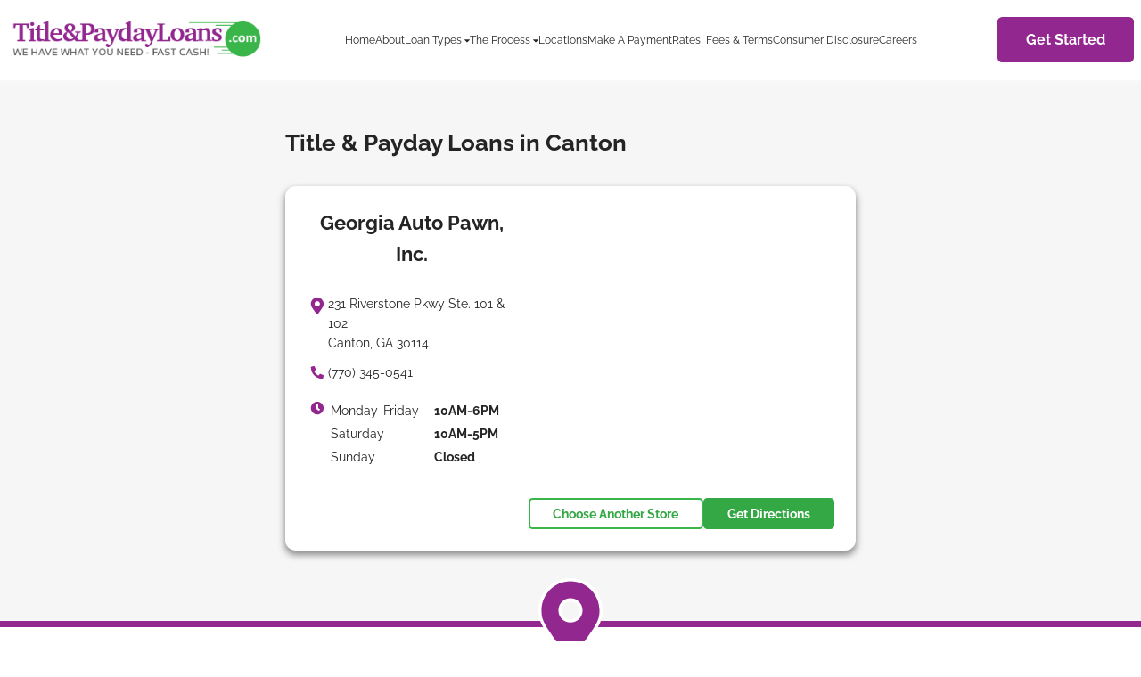

--- FILE ---
content_type: text/html
request_url: https://titleandpaydayloans.com/georgia-title-loan-locations/ga0573/231-riverstone-pkwy-ste-101-&-102/canton/ga/30114
body_size: 5202
content:
<!doctype html>
<html lang="en">

  <head>

    <script>
      window._loadGTM = function() {
        (function(w, d, s, l, i) {
          w[l] = w[l] || [];
          w[l].push({
            'gtm.start': new Date().getTime(),
            event: 'gtm.js'
          });
          var f = d.getElementsByTagName(s)[0],
            j = d.createElement(s),
            dl = l != 'dataLayer' ? '&l=' + l : '';
          j.async = true;
          j.src =
            'https://www.googletagmanager.com/gtm.js?id=' + i + dl;
          f.parentNode.insertBefore(j, f);
        })(window, document, 'script', 'dataLayer', 'GTM-TZQGRJJ');
      };
    </script>

    <title>231 Riverstone Pkwy Ste. 101 &amp; 102, Canton GA - Georgia Auto Pawn, Inc.</title>

    <meta charset="UTF-8">
    <meta name="viewport" content="width=device-width,initial-scale=1,maximum-scale=1,user-scalable=0">
    <meta name="description" content="Georgia Auto Pawn, Inc. - 231 Riverstone Pkwy Ste. 101 &amp; 102, Canton GA">
    <meta name="keywords" content="">

    <link rel="shortcut icon" href="/img/favicon.56f68c5fe540eedb0578__ltc__.ico" type="image/x-icon">


    <link rel="canonical" href="https://titleandpaydayloans.com/georgia-title-loan-locations/ga0573/231-riverstone-pkwy-ste-101-&amp;-102/canton/ga/30114">


    <link rel="preload" as="image" media="(max-width: 32em)" href="/img/hero-mobile.d978c56b992a18934086__ltc__.jpg">
    <link rel="preload" as="image" media="(min-width: 32em)" href="/img/hero.b7755ee71334c248a2b7__ltc__.png">


    <style>
      embed {
        max-width: 100%;
      }
    </style>

    <script defer="defer" src="/js/production.498c07d09673f1a25ef1__ltc__.js"></script>
    <link href="/css/global.78d55ff94e6c78692efe__ltc__.css" rel="stylesheet">
  </head>

  <body>

    <noscript><iframe src="https://www.googletagmanager.com/ns.html?id=GTM-TZQGRJJ" height="0" width="0" style="display:none;visibility:hidden"></iframe></noscript>

    <div class="c-header">
      <div class="c-header_content">
        <a class="c-header_logo nolink" href="/">
          <img loading="lazy" width="350" height="70" alt="TitleandPaydayLoans Logo" srcset="/img/logo.afa876b1bae84c6a8730__ltc__.png 350w, /img/logo-M.8d5947645161d4dfc3b7__ltc__.png 600w, /img/logo-L.9bf6f50327658688180d__ltc__.png 1097w" sizes="(min-width: 80rem) 18.1rem, (min-width: 50rem) 22vw, 87.38vw" src="/img/logo.afa876b1bae84c6a8730__ltc__.png">
        </a>
        <div class="c-menu nolink" id="js-menu">
          <div class="c-menu_panel is-root js-top">
            <span class="c-menu_panel_close js-close"></span>
            <ul>
              <li><a href="/">Home</a></li>
              <li><a href="/about-us">About</a></li>
              <li class="c-menu_dropdown js-dropdown">
                <a href="#">Loan Types</a>
                <div class="c-menu_panel is-submenu js-submenu">
                  <span class="c-menu_panel_close js-close"></span>
                  <ul>
                    <li class="c-menu_panel_back"><a class="js-back" href="#">Back</a></li>
                    <li><a href="/title-loans">Title Loans</a></li>
                    <li><a href="/title-pawns">Title Pawns</a></li>
                    <li><a href="/payday-loans">Payday Loans</a></li>
                    <li><a href="/online-payday-loans">Online Payday Loans</a></li>
                    <li><a href="/online-title-loans">Online Title Loans</a></li>
                  </ul>
                </div>
              </li>
              <li class="c-menu_dropdown js-dropdown">
                <a href="#">The Process</a>
                <div class="c-menu_panel is-submenu js-submenu">
                  <span class="c-menu_panel_close js-close"></span>
                  <ul>
                    <li class="c-menu_panel_back"><a class="js-back" href="#">Back</a></li>
                    <li><a href="/how-it-works">How It Works</a></li>
                    <li><a href="/how-online-payday-loans-work">How Online Payday Loans Work</a></li>
                    <li><a href="/required-items">Required Items</a></li>
                    <li><a href="/online-title-loan-faqs">Online Title Loan FAQs</a></li>
                    <li><a href="/online-payday-loan-faqs">Online Payday Loan FAQs</a></li>
                    <li><a href="/title-loan-faqs">Title Loan FAQs</a></li>
                    <li><a href="/payday-loan-faqs">Payday Loan FAQs</a></li>
                  </ul>
                </div>
              </li>
              <li><a href="/title-loan-locations">Locations</a></li>
              <li><a href="https://epaymyloan.com/" target="_blank">Make A Payment</a></li>
              <li><a href="/rates-fees-and-terms">Rates, Fees &amp; Terms</a></li>
              <li><a href="/consumer-disclosures">Consumer Disclosure</a></li>
              <li><a target="_blank" href="http://consumerloancareers.com/">Careers</a></li>
            </ul>
            <div class="c-menu_getstarted">
              <a class="c-btn fnt-14cem w-full" href="/apply">Get Started</a>
            </div>
          </div>

          <ul class="c-menu_bottom">
            <li>
              <a class="c-menu_bottom_item is-home" href="/">Home</a>
            </li>
            <li>
              <a class="c-menu_bottom_item is-locations" href="/title-loan-locations">Locations</a>
            </li>
            <li>
              <a class="c-menu_bottom_item is-apply" href="/">Apply Now</a>
            </li>
            <li>
              <a class="c-menu_bottom_item is-pay" href="https://epaymyloan.com/" target="_blank">Make A Payment</a>
            </li>
            <li>
              <button class="c-menu_bottom_item is-more js-more">More</button>
            </li>
          </ul>
        </div>

        <a class="c-btn nolink c-header_get-started" href="/apply">Get Started</a>
      </div>
    </div>

    <main class="page-location c-content">
      <div class="page-location_top">
        <div id="js-store-info">

          <h1 class="h1 mt-0 page-location_top_title">Title &amp; Payday Loans in Canton</h1>
          <div class="c-location-card">
            <div class="c-location-card_top">
              <div class="c-location-card_info">
                <div class="c-location-card_title">Georgia Auto Pawn, Inc.</div>

                <a class="c-icon-item is-address" href="https://www.google.com/maps/place/231%20Riverstone%20Pkwy%20Ste.%20101%20%26%20102%2C%20Canton%2C%20GA%2030114" target="_blank">
                  <span>
                                    231 Riverstone Pkwy Ste. 101 &amp; 102<br>
                                    Canton, GA 30114
                                </span>
                </a>

                <a class="c-icon-item is-phone" href="tel:7703450541">
                  <span>
                                    (770) 345-0541
                                </span>
                </a>

                <div class="c-icon-item is-clock">
                  <table class="c-location-card_hours">
                    <tbody>


                      <tr>
                        <td>Monday-Friday</td>
                        <td>10AM-6PM</td>
                      </tr>


                      <tr>
                        <td>Saturday</td>
                        <td>10AM-5PM</td>
                      </tr>


                      <tr>
                        <td>Sunday</td>
                        <td>Closed</td>
                      </tr>

                    </tbody>
                  </table>
                </div>
              </div>
              <div class="c-location-card_map">
                <div class="c-embed-map do-scale">
                  <iframe src="https://www.google.com/maps?output=embed&q=231%20Riverstone%20Pkwy%20Ste.%20101%20%26%20102%2C%20Canton%2C%20GA%2030114" frameborder="0" style="border:0;" aria-hidden="false" tabindex="0">
                  </iframe>
                </div>
              </div>
            </div>
            <div class="c-location-card_buttons">
              <a class="c-btn is-secondary do-compact nolink" href="/title-loan-locations/ga">
                Choose Another Store
              </a>
              <a class="c-btn is-style-2 do-compact nolink" href="https://www.google.com/maps/place/231%20Riverstone%20Pkwy%20Ste.%20101%20%26%20102%2C%20Canton%2C%20GA%2030114" target="_blank">
                Get Directions
              </a>
            </div>
          </div>

        </div>

      </div>

      <div class="page-location_divider"><img loading="lazy" src="/img/map-pointer.87d549ab77b9dcc4ccb5__ltc__.svg" alt=""></div>

      <div class="nearby-stores page-location_nearby">
        <div class="page-location_nearby_content">
          <h2 class="h1 txt-center">Nearby Stores</h2>
          <div class="list page-location_nearby_tiles" id="js-nearby-stores">

            <div class="c-location-tile">
              <h2 class="c-location-tile_title">Georgia Auto Pawn, Inc.</h2>

              <a class="c-icon-item is-address" href="https://www.google.com/maps/place/1651%20Powder%20Springs%20Rd%20SW%20%236%2C%20Marietta%2C%20GA%2030064" target="_blank">
                <span>
                                1651 Powder Springs Rd SW #6<br>
                                Marietta, GA 30064-4847
                            </span>
              </a>

              <a class="c-icon-item is-phone" href="tel:7704278286">
                <span>
                                (770) 427-8286
                            </span>
              </a>

              <div class="c-location-tile_button">
                <a class="c-btn is-style-2 do-compact nolink" href="/georgia-title-loan-locations/ga1167/1651-powder-springs-rd-sw-6/marietta/ga/30064">Store Information</a>
              </div>
            </div>

            <div class="c-location-tile">
              <h2 class="c-location-tile_title">Georgia Auto Pawn, Inc.</h2>

              <a class="c-icon-item is-address" href="https://www.google.com/maps/place/5560%20Jimmy%20Carter%20Blvd%2C%20Norcross%2C%20GA%2030093" target="_blank">
                <span>
                                5560 Jimmy Carter Blvd<br>
                                Norcross, GA 30093
                            </span>
              </a>

              <a class="c-icon-item is-phone" href="tel:7708401116">
                <span>
                                (770) 840-1116
                            </span>
              </a>

              <div class="c-location-tile_button">
                <a class="c-btn is-style-2 do-compact nolink" href="/georgia-title-loan-locations/ga0356/5560-jimmy-carter-blvd/norcross/ga/30093">Store Information</a>
              </div>
            </div>

            <div class="c-location-tile">
              <h2 class="c-location-tile_title">Georgia Auto Pawn, Inc.</h2>

              <a class="c-icon-item is-address" href="https://www.google.com/maps/place/4220%20Fulton%20Industrial%20Blvd%2C%20Atlanta%2C%20GA%2030336" target="_blank">
                <span>
                                4220 Fulton Industrial Blvd<br>
                                Atlanta, GA 30336
                            </span>
              </a>

              <a class="c-icon-item is-phone" href="tel:4046961885">
                <span>
                                (404) 696-1885
                            </span>
              </a>

              <div class="c-location-tile_button">
                <a class="c-btn is-style-2 do-compact nolink" href="/georgia-title-loan-locations/ga0351/4220-fulton-industrial-blvd/atlanta/ga/30336">Store Information</a>
              </div>
            </div>

          </div>
        </div>
      </div>

    </main>

    <div class="c-bottom">
      <div class="c-bottom_content">
        <img loading="lazy" src="/img/fast-money.41243e1df19c0cc73005__ltc__.png" alt="Fast money icon">
        <div>
          <h2 class="c-bottom_title">Qualify for a Title Loan or Payday Loan Today!</h2>
          <p>You can be approved for title loans or payday loans in as little as 30 minutes! After approval, our licensed vendors will arrange for you to get your money—up to $1,100 for payday loans or $15,000 for title loans. Fill out the simple, free online form now, and we will get you in touch with a lender's loan store near you to complete the process. Qualify and get the fast cash you need for emergency expenses as soon as today!</p>
        </div>
      </div>
    </div>
    <footer class="c-footer nolink">
      <ul class="c-footer_nav">
        <li><a href="/">Home</a></li>
        <li><a href="http://consumerloancareers.com/" target="_blank">Careers</a></li>
        <li><a href="/contact-us">Contact Us</a></li>
        <li><a href="/blogs">Blog</a></li>
        <li><a href="/sitemap">Site Map</a></li>
        <li><a href="/sitemap.xml" target="_blank">XML</a></li>
        <li><a href="/terms-of-use">Terms of Use</a></li>
        <li><a href="/privacy-policy">Privacy Policy</a></li>
      </ul>
      <div class="c-footer_social">
        <a href="https://www.facebook.com/TitleandPaydayLoans" target="_blank">
          <img loading="lazy" width="36" height="36" alt="Facebook Icon" src="/img/icon-facebook.ff86816c56f965f78569__ltc__.svg">
        </a>
        <a href="https://twitter.com/TitlePDayLoans" target="_blank">
          <img loading="lazy" width="36" height="36" alt="Twitter Icon" src="/img/icon-twitter.81d9fdbae1e9bc0aca12__ltc__.svg">
        </a>
        <a href="https://www.instagram.com/titleandpaydayloans/" target="_blank">
          <img loading="lazy" width="36" height="36" alt="Instagram Icon" src="/img/icon-instagram.307555602a373eb92d1f__ltc__.svg">
        </a>
        <a href="https://www.youtube.com/@titleandpaydayloans" target="_blank">
          <img loading="lazy" width="36" height="36" alt="Youtube Icon" src="/img/icon-youtube.a29aaf8822579fa20fa4__ltc__.svg">
        </a>
      </div>

      <p class="c-footer_accessibility">
        <a href="/website-accessibility">Website Accessibility Policy</a>
        <span class="c-footer_accessibility_large"> - </span><br>
        <a href="mailto:webquestions@clacorp.com">Accessibility Contact Email</a>
        <span class="c-footer_accessibility_large"> - </span><br>
        <a href="tel:8009228803">800-922-8803</a>
      </p>

      <p class="c-footer_copy">
        &copy; 2026 TitleandPaydayLoans All Rights Reserved.
      </p>

      <p class="c-footer_disclosure">
        *This is a solicitation. This is not a guaranteed offer and is subject to manager's approval and a complete and approved application.
        Title loan/pawn amount subject to vehicle evaluation. Results and actual loan amounts may vary. Certain limitations apply.
        All loans subject to customer's ability to repay. This website does not charge any fees for processing of loans. Interest, fees or costs may apply.
        Loan products may vary by location - contact a local branch office for complete details. Some loans subject to liberal credit policies and limitations,
        if any. This site is affiliated with one or more of the licensed vendors referenced herein. -AL: Pawn transactions and payday loans only. -GA: Pawn
        transactions only. -LA: Notice pursuant to La. R.S. 9:3578.4.1: If a consumer is unable to repay either a deferred presentment transaction or small loan
        when due, the consumer may enter into one extended payment plan for either a deferred presentment transaction or small loan if he notifies the licensee
        as required by La. R.S. 9:3578.4.1.B.(1) before the payment is due of his inability to make payment. -MO: Missouri Title Loans, Inc. offers small loans,
        title loans, and payday loans. -SC: All loans subject to customer’s ability to repay. -TX: Texas Car Title and Payday Loan Services, Inc. is a credit
        access business. Loans made by third party lender.
      </p>
    </footer>


    <div id="page-schema-placeholder">

    </div>


    <script type="application/ld+json">
      {
        "@context": "http:\/\/schema.org",
        "@type": "Organization",
        "name": "Title and Payday Loans",
        "url": "https:\/\/titleandpaydayloans.com\/",
        "logo": null,
        "sameAs": null,
        "contactPoint": {
          "@type": "ContactPoint",
          "telephone": "+1-800-514-2274",
          "contactType": "Customer Service",
          "areaServed": "USA"
        }
      }
    </script>

    <script type="application/ld+json">
      {
        "@context": "http:\/\/schema.org",
        "@type": "Service",
        "serviceType": "Payday Loans"
      }
    </script>
    <script type="application/ld+json">
      {
        "@context": "http:\/\/schema.org",
        "@type": "Service",
        "serviceType": "Title Loans"
      }
    </script>
    <script type="application/ld+json">
      {
        "@context": "http:\/\/schema.org",
        "@type": "Service",
        "serviceType": "Title Pawns"
      }
    </script>


    <script>
      window._initBing = function() {
        (function(w, d, t, r, u) {
          var f, n, i;
          w[u] = w[u] || [], f = function() {
            var o = {
              ti: "4018967"
            };
            o.q = w[u], w[u] = new UET(o), w[u].push("pageLoad")
          }, n = d.createElement(t), n.src = r, n.async = 1, n.onload = n.onreadystatechange = function() {
            var s = this.readyState;
            s && s !== "loaded" && s !== "complete" || (f(), n.onload = n.onreadystatechange = null)
          }, i = d.getElementsByTagName(t)[0], i.parentNode.insertBefore(n, i)
        })(window, document, "script", "//bat.bing.com/bat.js", "uetq");
      };
    </script><noscript><img src="//bat.bing.com/action/0?ti=4018967&Ver=2" height="0" width="0" style="display:none; visibility: hidden;"></noscript>


    <script type="application/javascript">
      window._initYahoo = function() {
        (function(w, d, t, r, u) {
          w[u] = w[u] || [];
          w[u].push({
            'projectId': '10000',
            'properties': {
              'pixelId': '10007895'
            }
          });
          var s = d.createElement(t);
          s.src = r;
          s.async = true;
          s.onload = s.onreadystatechange = function() {
            var y, rs = this.readyState,
              c = w[u];
            if (rs && rs != "complete" && rs != "loaded") {
              return
            }
            try {
              y = YAHOO.ywa.I13N.fireBeacon;
              w[u] = [];
              w[u].push = function(p) {
                y([p])
              };
              y(c)
            } catch (e) {}
          };
          var scr = d.getElementsByTagName(t)[0],
            par = scr.parentNode;
          par.insertBefore(s, scr)
        })(window, document, "script", "https://s.yimg.com/wi/ytc.js", "dotq");
      };
    </script>


    <script>
      (function(i, s, o, g, r, a, m) {
        i['GoogleAnalyticsObject'] = r;
        i[r] = i[r] || function() {
          (i[r].q = i[r].q || []).push(arguments)
        }, i[r].l = 1 * new Date();
        a = s.createElement(o),
          m = s.getElementsByTagName(o)[0];
        a.async = 1;
        a.src = g;
        m.parentNode.insertBefore(a, m)
      })(window, document, 'script', 'https://www.google-analytics.com/analytics.js', 'ga');

      ga('create', 'UA-41915486-1', 'auto');
      ga('send', 'pageview');
    </script>


    <script>
      window._initLiveChat = function() {
        window.__lc = window.__lc || {};
        window.__lc.license = 12797415;;
        (function(n, t, c) {
          function i(n) {
            return e._h ? e._h.apply(null, n) : e._q.push(n)
          }
          var e = {
            _q: [],
            _h: null,
            _v: "2.0",
            on: function() {
              i(["on", c.call(arguments)])
            },
            once: function() {
              i(["once", c.call(arguments)])
            },
            off: function() {
              i(["off", c.call(arguments)])
            },
            get: function() {
              if (!e._h) throw new Error("[LiveChatWidget] You can't use getters before load.");
              return i(["get", c.call(arguments)])
            },
            call: function() {
              i(["call", c.call(arguments)])
            },
            init: function() {
              var n = t.createElement("script");
              n.async = !0, n.type = "text/javascript", n.src = "https://cdn.livechatinc.com/tracking.js", t.head.appendChild(n)
            }
          };
          !n.__lc.asyncInit && e.init(), n.LiveChatWidget = n.LiveChatWidget || e
        }(window, document, [].slice))
      };
    </script>
    <noscript><a href="https://www.livechatinc.com/chat-with/12797415/" rel="nofollow">Chat with us</a>, powered by <a href="https://www.livechatinc.com/?welcome" rel="noopener nofollow" target="_blank">LiveChat</a></noscript>


  </body>

</html>

--- FILE ---
content_type: text/css
request_url: https://titleandpaydayloans.com/css/global.78d55ff94e6c78692efe__ltc__.css
body_size: 8754
content:
/*! normalize.css v8.0.1 | MIT License | github.com/necolas/normalize.css */html{-webkit-text-size-adjust:100%;line-height:1.15}body{margin:0}main{display:block}h1{font-size:2em;margin:.67em 0}hr{box-sizing:content-box;height:0;overflow:visible}pre{font-family:monospace,monospace;font-size:1em}a{background-color:transparent}abbr[title]{border-bottom:none;text-decoration:underline;text-decoration:underline dotted}b,strong{font-weight:bolder}code,kbd,samp{font-family:monospace,monospace;font-size:1em}small{font-size:80%}sub,sup{font-size:75%;line-height:0;position:relative;vertical-align:baseline}sub{bottom:-.25em}sup{top:-.5em}img{border-style:none}button,input,optgroup,select,textarea{font-family:inherit;font-size:100%;line-height:1.15;margin:0}button,input{overflow:visible}button,select{text-transform:none}[type=button],[type=reset],[type=submit],button{-webkit-appearance:button}[type=button]::-moz-focus-inner,[type=reset]::-moz-focus-inner,[type=submit]::-moz-focus-inner,button::-moz-focus-inner{border-style:none;padding:0}[type=button]:-moz-focusring,[type=reset]:-moz-focusring,[type=submit]:-moz-focusring,button:-moz-focusring{outline:1px dotted ButtonText}fieldset{padding:.35em .75em .625em}legend{box-sizing:border-box;color:inherit;display:table;max-width:100%;padding:0;white-space:normal}progress{vertical-align:baseline}textarea{overflow:auto}[type=checkbox],[type=radio]{box-sizing:border-box;padding:0}[type=number]::-webkit-inner-spin-button,[type=number]::-webkit-outer-spin-button{height:auto}[type=search]{-webkit-appearance:textfield;outline-offset:-2px}[type=search]::-webkit-search-decoration{-webkit-appearance:none}::-webkit-file-upload-button{-webkit-appearance:button;font:inherit}details{display:block}summary{display:list-item}[hidden],template{display:none}@font-face{font-display:swap;font-family:Raleway;font-style:normal;font-weight:900;src:local("Raleway Black"),local("Raleway-Black"),url(/fonts/Raleway-Black.eef1ff812c4eced3a276__ltc__.ttf) format("truetype")}@font-face{font-display:swap;font-family:Raleway;font-style:normal;font-weight:800;src:local("Raleway ExtraBold"),local("Raleway-ExtraBold"),url(/fonts/Raleway-ExtraBold.ac7bcb8a0f4abc1d6591__ltc__.ttf) format("truetype")}@font-face{font-display:swap;font-family:Raleway;font-style:normal;font-weight:700;src:local("Raleway Bold"),local("Raleway-Bold"),url(/fonts/Raleway-Bold.d1a96e2aa6257c864d4d__ltc__.ttf) format("truetype")}@font-face{font-display:swap;font-family:Raleway;font-style:normal;font-weight:600;src:local("Raleway SemiBold"),local("Raleway-SemiBold"),url(/fonts/Raleway-SemiBold.243af299ad3631bfc369__ltc__.ttf) format("truetype")}@font-face{font-display:swap;font-family:Raleway;font-style:normal;font-weight:500;src:local("Raleway Medium"),local("Raleway-Medium"),url(/fonts/Raleway-Medium.1af9f1e9f3fd4766df83__ltc__.ttf) format("truetype")}@font-face{font-display:swap;font-family:Raleway;font-style:normal;font-weight:400;src:local("Raleway Regular"),local("Raleway-Regular"),url(/fonts/Raleway-Regular.9ade142e81dd8d55cd32__ltc__.ttf) format("truetype")}@font-face{font-display:swap;font-family:Raleway;font-style:normal;font-weight:300;src:local("Raleway Light"),local("Raleway-Light"),url(/fonts/Raleway-Light.f25e9b3a1fc8e48e53f5__ltc__.ttf) format("truetype")}@font-face{font-family:V3Icons;font-style:normal;font-weight:400;src:url(/fonts/V3Icons.3c72bb755a54d888d9db__ltc__.woff) format("woff")}@font-face{font-family:V3Icons;font-style:normal;font-weight:700;src:url(/fonts/V3Icons.3c72bb755a54d888d9db__ltc__.woff) format("woff")}@font-face{font-family:V3Icons;font-style:italic;font-weight:400;src:url(/fonts/V3Icons.3c72bb755a54d888d9db__ltc__.woff) format("woff")}@font-face{font-family:V3Icons;font-style:italic;font-weight:700;src:url(/fonts/V3Icons.3c72bb755a54d888d9db__ltc__.woff) format("woff")}*{box-sizing:border-box}html{--js-font-size-px:16;--rat:1;--cem:1rem;color:#242424;font-family:Raleway,sans-serif;scroll-behavior:smooth}body{background-color:#fff;display:flex;flex-direction:column;min-height:100vh}a{color:#92278f;font-weight:700}a:hover{opacity:.8;text-decoration:none}.nolink a,a.nolink{text-decoration:inherit}.nolink a:hover,a.nolink:hover{opacity:1}[data-lastpass-icon-root],[data-lastpass-root],[id^=__lpform]{display:none}.c-btn{background-color:#92278f;border:max(2px,.111em) solid #92278f;border-radius:.33em;color:#fff;cursor:pointer;display:inline-block;font-weight:700;line-height:1.625;padding:.658em 1.875em;text-align:center}.c-btn.do-compact{line-height:1.17375;padding:.5625em 1.8125em}.c-btn:hover{background-color:#71156e;border-color:#71156e}.c-btn:active{box-shadow:0 0 .5em #92278f}.c-btn.is-style-2{background-color:#34a844;border-color:#34a844}.c-btn.is-style-2:hover{background-color:#1d7f2a;border-color:#1d7f2a}.c-btn.is-style-2:active{box-shadow:0 0 .5em #34a844}.c-btn.is-secondary{background-color:#fff;border-color:#39b549;color:#34a844}.c-btn.is-secondary:hover{background-color:#34a844;border-color:#34a844;color:#fff}.c-btn.is-secondary:active{box-shadow:0 0 .5em #34a844}.c-btn.is-secondary-2{background-color:#fff;border-color:#92278f;line-height:1.1743;padding-bottom:.46em;padding-top:.46em}.c-btn.is-secondary-2 .c-btn_textA{color:#242424;font-weight:400}.c-btn.is-secondary-2 .c-btn_textB{color:#92278f;font-weight:800}.c-btn.is-secondary-2:hover{background-color:#92278f}.c-btn.is-secondary-2:hover .c-btn_textA,.c-btn.is-secondary-2:hover .c-btn_textB{color:#fff}.fnt-c-1{color:#92278f}.fnt-c-2{color:#34a844}.fnt-c-3{color:#242424}.fnt-28cem{font-size:calc(var(--cem)*1.75)}.fnt-18cem{font-size:calc(var(--cem)*1.125)}.fnt-16cem{font-size:calc(var(--cem)*1)}.fnt-14cem{font-size:calc(var(--cem)*.875)}.fnt-12cem,.js-c-bubble{font-size:calc(var(--cem)*.75)}.c-menu_bottom_item,.lh-30{line-height:2.25}.c-bottom p,.c-content,.c-location-card,.c-location-tile,.lh-20{line-height:1.6363}.c-accordion_button,.c-bottom_title,.c-content .h1,.c-footer,.lh-15,.page-sitemap_scroll{line-height:1.4286}.c-menu_panel li,.lh-10{line-height:1.3}.lh-8{line-height:1.1875}.fnt-bold{font-weight:700}.fnt-normal{font-weight:400}.fnt-italic{font-style:italic}.txt-center{text-align:center}.c-menu{--cem:clamp(4vw,5vw * var(--rat),5.5vw)}.c-menu_panel{background-color:#fff;background-image:url(/img/logo.afa876b1bae84c6a8730__ltc__.png);background-position:calc(var(--cem)*.9375) calc(var(--cem)*1.3125);background-repeat:no-repeat;background-size:calc(var(--cem)*13.6875);display:flex;flex-direction:column;font-size:calc(var(--cem)*1.375);height:100%;padding-top:calc(var(--cem)*5.9375);position:fixed;top:100vh;transition:top .5s,left .5s;width:100%;z-index:3}.c-menu_panel ul{align-self:stretch;flex-grow:1;list-style:none;margin:0;overflow-y:scroll;padding-left:calc(var(--cem)*2.1875);padding-right:calc(var(--cem)*2.1875)}.c-menu_panel ul a{font-weight:400}.c-menu_panel_close{color:#92278f;cursor:pointer;font-size:calc(var(--cem)*1.15);position:absolute;right:calc(var(--cem)*2);top:calc(var(--cem)*1.9)}.c-menu_panel_close:after{content:"";font-family:V3Icons}.c-menu_panel li{margin-bottom:calc(var(--cem)*1.625)}.c-menu_panel li a{color:#242424}.c-menu_panel.is-root{left:0}.c-menu_panel.is-root.is-open{top:0}.c-menu_panel.is-root:after{background-color:#000;content:"";height:100%;left:0;opacity:0;pointer-events:none;position:absolute;top:0;transition:opacity .5s;width:100%}.c-menu_panel.is-root.is-submenu-open{left:-30vw}.c-menu_panel.is-root.is-submenu-open:after{opacity:.5}.c-menu_panel.is-submenu{left:100%}.is-open .c-menu_panel.is-submenu{top:0}.c-menu_panel.is-submenu.is-open,.c-menu_panel.is-submenu:focus-within{left:0}.c-menu_panel.is-submenu .c-menu_panel_back,.c-menu_panel.is-submenu .c-menu_panel_back a{color:#707070}.c-menu_panel.is-submenu .c-menu_panel_back:before{content:"";font-family:V3Icons;vertical-align:middle}.c-menu_dropdown>a:after{content:"";font-family:V3Icons;padding-left:.25em;vertical-align:middle}.c-menu_getstarted{padding:calc(var(--cem)*1.25);padding-bottom:calc(var(--cem)*2.1875)}.c-menu_bottom{background-color:#92278f;bottom:0;display:flex;font-size:calc(var(--cem)*.5);justify-content:space-between;left:0;list-style:none;margin:0;padding:calc(var(--cem)*.6875) calc(var(--cem)*1.25) calc(var(--cem)*.5);position:fixed;right:0;z-index:2}.c-menu_bottom_item{align-items:center;color:#fff;display:flex;flex-direction:column;row-gap:calc(var(--cem)*.125)}.c-menu_bottom_item:before{content:"";font-family:V3Icons;font-size:calc(var(--cem)*1.5);font-weight:400;line-height:1}.c-menu_bottom_item.is-home:before{content:""}.c-menu_bottom_item.is-locations:before{content:""}.c-menu_bottom_item.is-apply:before{content:""}.c-menu_bottom_item.is-pay:before{content:""}.c-menu_bottom_item.is-more{background-color:unset;border:none;cursor:pointer;padding:0}.c-menu_bottom_item.is-more:before{content:""}body{margin-bottom:clamp(15vw,18.75vw * var(--rat),20.625vw)}@media(min-width:50rem){.c-menu{--cem:min(1.2vw,0.875rem);background-color:#fff}.c-menu_bottom{display:none}.c-menu_panel{background-color:#fff;background-image:none;display:initial;font-size:calc(var(--cem)*.875);height:auto;padding-top:0;position:static;width:max-content}.c-menu_panel_back,.c-menu_panel_close{display:none}.c-menu_panel ul{overflow:initial;padding:0}.c-menu_panel ul li{margin:0}.c-menu_panel.is-root>ul{column-gap:.7em;display:flex;justify-content:center}.c-menu_panel.is-root>ul>li>a{display:block;padding-bottom:1em;padding-top:1em;white-space:nowrap}.c-menu_panel.is-root>ul>li>a:hover{text-decoration:underline}.c-menu_panel.is-root:after{display:none}.c-menu_panel.is-submenu{box-shadow:0 .5rem 1rem rgba(0,0,0,.2);display:none;left:auto;position:absolute;top:auto}.is-open .c-menu_panel.is-submenu{top:auto}.c-menu_panel.is-submenu li>a{display:block;padding:1em}.c-menu_panel.is-submenu li>a:hover{background-color:#f8f8f8;text-decoration:underline}.c-menu_dropdown{position:relative}.c-menu_dropdown>a{display:block}.c-menu_dropdown>a:after{content:"";font-size:.5em;padding-left:.5em}.c-menu_dropdown:focus-within .c-menu_panel.is-submenu,.c-menu_dropdown:hover .c-menu_panel.is-submenu{display:initial}.c-menu_getstarted{display:none}body{margin-bottom:0}}@media(min-width:80rem){.c-menu{--cem:0.875rem}.c-menu_panel.is-root>ul{column-gap:1.4em}}.c-header,.c-header_content{display:flex;justify-content:center}.c-header_content{align-items:center;flex-grow:1;padding-bottom:calc(var(--cem)*.5);padding-top:calc(var(--cem)*.5)}.c-header_logo img{height:auto;width:87.38vw}.c-header_get-started{display:none}@media(min-width:50rem){.c-header{--cem:2vw;border-bottom:.25rem solid #f8f8f8}.c-header_content{justify-content:space-between;margin-left:calc(var(--cem)*.5);margin-right:calc(var(--cem)*.5);max-width:85rem;padding-bottom:calc(var(--cem)*.875);padding-top:calc(var(--cem)*.875)}.c-header_logo img{width:calc(var(--cem)*11)}.c-header_get-started{display:initial;font-size:min(var(--cem) * .6875,.875rem)}}@media(min-width:80rem){.c-header{--cem:1rem}.c-header_logo img{width:calc(var(--cem)*18.1)}.c-header_get-started{font-size:calc(var(--cem)*1)}}.c-hero{display:flex;justify-content:center;min-height:46.9vw;padding-bottom:calc(var(--cem)*1.75);padding-top:calc(var(--cem)*1.125);position:relative}.c-hero_image{background-image:url(/img/hero-mobile.d978c56b992a18934086__ltc__.jpg);background-position:50%;background-repeat:no-repeat;background-size:cover;bottom:0;left:0;overflow:hidden;position:absolute;right:0;top:0}@media(min-width:32em){.c-hero_image{background-image:url(/img/hero.b7755ee71334c248a2b7__ltc__.png)}}.c-hero_content{flex-grow:1;max-width:100%}.c-hero_btn-container{display:flex;justify-content:center;margin-top:calc(var(--cem)*2)}@media(min-width:35rem){.c-hero{padding-bottom:0;padding-left:calc(var(--cem)*.6875);padding-right:calc(var(--cem)*.6875);padding-top:calc(var(--cem)*2.6)}.c-hero_image:before{background-image:url(/img/heroLines.b9497b6fae3822118609__ltc__.svg);background-position-x:center;background-position-y:bottom -3px;background-repeat:no-repeat;background-size:85rem;bottom:0;content:"";height:7.23rem;left:-1%;position:absolute;width:102%}.c-hero_content{max-width:69rem}}@media(min-width:85rem){.c-hero_image:before{background-size:cover;height:8.5vw}}.c-tabs{display:flex}.c-tabs.do-expand>*{flex-grow:1}.c-tabs_tab{--corner-r:url("data:image/svg+xml;,%3Csvg%20xmlns%3D%22http%3A%2F%2Fwww.w3.org%2F2000%2Fsvg%22%20viewBox%3D%220%200%2024%2024%22%3E%3Cpath%20d%3D%22m0%200v24h24a24%2024%200%200%201-24-24z%22%20fill%3D%22%23FFFFFF%22%20stroke-linejoin%3D%22round%22%2F%3E%3C%2Fsvg%3E");--corner-l:url("data:image/svg+xml;,%3Csvg%20xmlns%3D%22http%3A%2F%2Fwww.w3.org%2F2000%2Fsvg%22%20viewBox%3D%220%200%2024%2024%22%3E%3Cpath%20d%3D%22m24%200v24h-24a24%2024%200%200%200%2024-24z%22%20fill%3D%22%23FFFFFF%22%20stroke-linejoin%3D%22round%22%2F%3E%3C%2Fsvg%3E%0A");border-radius:.357em .357em 0 0;cursor:pointer;line-height:1.1429;padding:.857em 1em;text-align:center}.c-tabs_tab.is-active:after,.c-tabs_tab.is-active:before{background-size:.4285em .4285em;bottom:0;content:"";height:.4285em;position:absolute;width:.4285em}.c-tabs_tab.is-active:before{background-image:var(--corner-l);left:-.4285em}.c-tabs_tab.is-active:after{background-image:var(--corner-r);right:-.4285em}.c-tabs_tab.c-tabs_tab.is-active:last-child:after,.c-tabs_tab.is-active:first-child:before{display:none}.c-tabs_tab.is-active{background-color:#fff;border-top:.357em solid #92278f;box-shadow:.05em -.05em .4em #b0b0b0;font-weight:700;padding-top:.5em;position:relative}.c-tabbed-panel{display:flex;flex-direction:column;min-width:min-content}.c-tabbed-panel_content{background-color:#fff;z-index:1}.c-input{border:max(2px,.15em) solid silver;border-radius:.6818em;color:#707070;line-height:1.6363;padding:.4545em .9545em;white-space:nowrap}.c-input::placeholder{color:#707070}.c-input:focus{border-color:#000;outline:none}.c-input.is-valid,.c-input:valid:not(:placeholder-shown){border-color:#34a844}.c-input.is-invalid,.c-input.is-invalid:not(:placeholder-shown),.do-show-invalid .c-input:invalid,.do-show-invalid .c-input:invalid+.c-input.is-mask{border-color:#bf202f;border-width:.1818em;color:#bf202f;font-weight:500}.c-input.is-invalid::placeholder,.c-input.is-invalid:not(:placeholder-shown)::placeholder,.do-show-invalid .c-input:invalid+.c-input.is-mask::placeholder,.do-show-invalid .c-input:invalid::placeholder{color:#bf202f}.c-input.is-mask{border-color:transparent;bottom:0;left:0;position:absolute;right:0;top:0;z-index:-1}.c-checkbox,.invisible{height:0;left:-99999px;overflow:hidden;position:absolute;width:0}.c-checkbox+label{cursor:pointer;display:block;position:relative}.c-checkbox+label:before{border:.05em solid #707070;border-radius:.1026em;content:"";height:1em;left:0;position:absolute;top:0;width:1em}.c-checkbox+label:after{border-color:#fff;border-style:solid;border-width:0 max(.16em,2px) max(.16em,2px) 0;content:"";height:.6em;left:.33em;opacity:0;position:absolute;top:.07em;transform:scale(0);transition:all .2s;width:.3em}.c-checkbox:checked+label:before{background-color:#34a844;border-color:#1d7f2a}.c-checkbox:checked+label:after{opacity:1;transform:scale(1) rotate(45deg)}.c-checkbox:focus+label:before{border-color:#34a844;box-shadow:0 .1em .3em #34a844}.c-checkbox.is-invalid+label:before,.do-show-invalid .c-checkbox:invalid+label:before{border-color:#bf202f;box-shadow:0 .1em .3em #bf202f}.c-form-app{--cem:5vw;background-color:#f8f8f8;border-radius:calc(var(--cem)*.75);box-shadow:0 0 calc(var(--cem)*.46) rgba(0,0,0,.149);overflow:hidden;padding-top:calc(var(--cem)*1.25);position:relative}.c-form-app_subtitle{font-size:calc(var(--cem)*1.125)}.c-form-app_body{font-size:calc(var(--cem)*.75)}.c-form-app_divider{border-top:max(2px,var(--cem) * .114) solid silver}.c-form-app_scrollbox{border:max(2px,.15em) solid silver;height:11.4em;overflow:auto;resize:none}.c-form-app_buttons{display:flex;flex-direction:column}.c-form-app .c-input,.c-form-app_buttons .c-btn{width:100%}.c-form-app_viewport{position:relative}.c-form-app_slide{background-color:#fff;border-radius:.5rem;height:100%;left:100%;margin:0;padding:0;position:absolute;top:0;transition:left .5s;width:100%;z-index:1}.c-form-app_slide_wrap{display:flex;flex-direction:column;height:100%;padding:calc(var(--cem)*1.875)}.c-form-app_slide_content{flex-grow:1}.c-form-app_slide_buttons{display:flex;flex-direction:column-reverse;font-size:calc(var(--cem)*.75)}.c-form-app_slide_buttons button{font-size:calc(var(--cem)*1)}.c-form-app_slide_buttons p{white-space:nowrap}.c-form-app_slide.is-open{box-shadow:0 0 .5rem #b0b0b0;left:0}.c-form-app_slide.is-static{position:static}.c-form-app_locations{line-height:1.4286}.c-form-app_locations_tile{border-bottom:calc(var(--cem)*.03125) solid #cdcdcd;font-size:calc(var(--cem)*.875);margin-bottom:calc(var(--cem)*1.625);padding-bottom:calc(var(--cem)*1.625)}.c-form-app_locations_tile:last-child{border-bottom:none}.c-form-app_locations_tile_title{font-size:calc(var(--cem)*1);font-weight:700;margin-bottom:calc(var(--cem)*1.25);text-align:center}.c-form-app_locations_tile_button{font-size:calc(var(--cem)*1);margin-top:calc(var(--cem)*1.25)}.c-form-app_locations_tile_button button{width:100%}.c-form-app_message{align-items:center;display:flex;font-size:calc(var(--cem)*1);justify-content:center;line-height:1.4286;min-height:30em;text-align:center}@media(min-width:20rem){.c-form-app{--cem:1rem}}@media(min-width:32em){.c-form-app{box-shadow:0 calc(var(--cem)*.23) calc(var(--cem)*.46) rgba(0,0,0,.149);max-width:calc(var(--cem)*33.7619);min-width:calc(var(--cem)*30.7619)}.c-form-app_subtitle br{display:none}.c-form-app_typedfields{font-size:calc(var(--cem)*.75)}.c-form-app_group{column-gap:calc(var(--cem)*.5);display:flex}.c-form-app_scrollbox{height:6em}.c-form-app_buttons{padding-left:calc(var(--cem)*1.625);padding-right:calc(var(--cem)*1.625)}.c-form-app_buttons .c-btn{width:auto}.c-form-app_buttons>*{align-items:center;column-gap:calc(var(--cem)*1.19);display:flex}.c-form-app_slide_buttons{align-items:flex-end;column-gap:1rem;flex-direction:row;justify-content:space-between}.c-form-app_slide_buttons button{font-size:calc(var(--cem)*.875)}.c-form-app_slide_buttons p{margin:0}.c-form-app_locations_tile{align-items:center;display:flex;justify-content:space-between}.c-form-app_locations_tile_title{text-align:left}.c-form-app_locations_tile_button{font-size:calc(var(--cem)*.875)}}.js-c-bubble{--js-tip-w:1em;--js-top-h:1em;--js-tip-t:unset;--js-tip-r:unset;--js-tip-b:unset;--js-tip-l:unset;background-color:#bf202f;border-radius:.5em;color:#fff;max-width:min(90%,45ch);opacity:.9;padding:.25em 1em;position:relative;transition:opacity .3s;z-index:1}.js-c-bubble:after{background-color:inherit;bottom:var(--js-tip-b);content:"";height:var(--js-tip-h);left:var(--js-tip-l);position:absolute;right:var(--js-tip-r);top:var(--js-tip-t);transform:rotate(45deg);width:var(--js-tip-w);z-index:-1}.c-icon-item{column-gap:1.33em;display:flex;text-decoration:none}.c-icon-item>span{color:#242424;font-weight:400}.c-icon-item:hover>span{text-decoration:underline}.c-icon-item:before{color:#92278f;font-family:V3Icons;font-size:1.7em;margin-top:-.33em}.c-icon-item.is-address:before{content:""}.c-icon-item.is-phone:before{content:""}.c-icon-item.is-clock:before{content:""}.c-icon-item.is-warning:before{content:""}.c-content{--cem:5.5172vw;font-size:calc(var(--cem)*.875)}.c-content img{max-width:100%}.c-content .c-check-list,.c-content ol,.c-content ul{padding-left:calc(var(--cem)*1.875)}.c-content .h1{font-size:calc(var(--cem)*1.625)}.c-content .h1,.c-content .h2{margin-bottom:calc(var(--cem)*.9375)}.c-content .h2{font-size:calc(var(--cem)*1.375);line-height:1.08;margin-top:calc(var(--cem)*1.25)}@media(min-width:18.125rem){.c-content{--cem:1rem}}ul.c-check-list{list-style:none;padding:0}ul.c-check-list li{align-items:center;column-gap:1em;display:flex}ul.c-check-list li:before{align-self:flex-start;color:#92278f;content:"";font-family:V3Icons;font-size:1.34em}.c-bottom{--cem:5.5172vw;background-color:#f6f6f6;border-top:max(2px,.15rem) solid #d3d3d3;display:flex;font-size:calc(var(--cem)*.875);justify-content:center;padding:calc(var(--cem)*.5) calc(var(--cem)*1.25) calc(var(--cem)*3)}.c-bottom_content{align-items:center;display:flex;flex-direction:column;max-width:66rem}.c-bottom img{height:auto;width:calc(var(--cem)*14.7)}.c-bottom_title{font-size:calc(var(--cem)*1.625);margin-top:0;text-align:center}@media(min-width:18.125rem){.c-bottom{--cem:1.03rem}}@media(min-width:32rem){.c-bottom{padding-bottom:calc(var(--cem)*1.25);padding-top:calc(var(--cem)*1.875)}.c-bottom_content{column-gap:calc(var(--cem)*1.625);flex-direction:row}.c-bottom_title{text-align:left}}.c-footer{--cem:5.55vw;background-color:#353535;color:#fff;font-size:calc(var(--cem)*1);padding:calc(var(--cem)*1.875);text-align:center}.c-footer a{color:#fff;font-weight:700}.c-footer a:hover{text-decoration:underline}.c-footer_nav{color:#fff;list-style:none;margin:0;padding:0}.c-footer_nav li{border-bottom:calc(var(--cem)*.125) solid #d3d3d3;padding:calc(var(--cem)*.5) 0}.c-footer_nav li:last-child{border-bottom:none}.c-footer_social{display:flex;justify-content:space-between;margin:calc(var(--cem)*1.625) 0}.c-footer_social img{height:auto;width:calc(var(--cem)*3.17)}.c-footer_accessibility{margin:calc(var(--cem)*1.25) 0}.c-footer_accessibility a{text-decoration:underline}.c-footer_accessibility_large{display:none}.c-footer_copy{margin:calc(var(--cem)*.9375) 0}.c-footer_copy,.c-footer_disclosure{font-size:calc(var(--cem)*.75)}@media(min-width:18rem){.c-footer{--cem:1rem}}@media(min-width:30rem){.c-footer{--cem:min(2.5vw,1rem);padding-top:calc(var(--cem)*3)}.c-footer_nav{column-gap:calc(var(--cem)*.9375);display:flex;font-size:calc(var(--cem)*.875);justify-content:center}.c-footer_nav li{border-bottom:none;padding:0}.c-footer_social{column-gap:calc(var(--cem)*.9375);justify-content:center;margin:calc(var(--cem)*.9375) 0}.c-footer_accessibility{margin:calc(var(--cem)*.6875) 0}.c-footer_accessibility a{text-decoration:none}.c-footer_accessibility_large{display:initial}.c-footer_accessibility br{display:none}.c-footer_copy{font-size:calc(var(--cem)*1);margin:calc(var(--cem)*.6875) 0}.c-footer_disclosure{font-size:calc(var(--cem)*.875);margin:calc(var(--cem)*.6875) auto;max-width:95.43em}}.c-accordion_button{align-items:center;background-color:#92278f;color:#fff;cursor:default;display:flex;font-size:calc(var(--cem)*1);font-weight:700;gap:1rem;padding:1.2em;transition:border-radius .2s}.c-accordion_button:after{content:"";flex-shrink:0;font-family:V3Icons;height:1em;margin-left:auto;transition:transform .2s;width:1em}.c-accordion_button:hover{background-color:#71156e}.c-accordion_button a{color:#fff}.c-accordion_button.is-first{border-top-left-radius:.66em;border-top-right-radius:.66em}.c-accordion_button.is-active,.c-accordion_button.is-last{border-bottom-left-radius:.66em;border-bottom-right-radius:.66em}.c-accordion_button.is-active{background-color:#71156e}.c-accordion_button.is-active:after{transform:rotate(90deg)}.c-accordion_panel.is-active+.c-accordion_button{border-top-left-radius:.66em;border-top-right-radius:.66em}.c-accordion_panel{border-left:.2em solid #92278f;border-right:.2em solid #92278f;font-size:calc(var(--cem)*.875);margin:0;max-height:1px;overflow:hidden;padding:0;transition:max-height .2s,border .2s .2s}.c-accordion_panel>div{padding:.7287em .9717em 1.2146em}.c-accordion_button.is-last+.c-accordion_panel,.c-accordion_panel.is-active{border:none}@media(min-width:56.25rem){.c-accordion_panel>div{padding:1.3em 2.8em 1.5em}}.c-location-tile{border-radius:.73em;box-shadow:0 .27em .54em rgba(0,0,0,.498);padding:1.25em}.c-location-tile_title{font-size:1em;font-weight:700;margin-bottom:1.25em;margin-top:0;text-align:center}.c-location-tile .c-icon-item{font-size:.8572em;margin-bottom:.75em}.c-location-tile_button{display:flex;flex-direction:column;font-size:.8572em;margin-top:.9375em}@media(min-width:32rem){.c-location-tile{padding:1.73em}.c-location-tile_title{text-align:left}.c-location-tile_button{flex-direction:row;justify-content:flex-end}}.c-location-card{border-radius:.73em;box-shadow:0 .27em .54em rgba(0,0,0,.498);font-size:calc(var(--cem)*1);padding:1.25em}.c-location-card_top{column-gap:3em;display:flex;flex-wrap:wrap-reverse;justify-content:center;row-gap:.6em}.c-location-card_info{max-width:14.8rem}.c-location-card_title{font-size:1em;font-weight:700;margin-bottom:1.25em;margin-top:0;text-align:center}.c-location-card .c-icon-item{font-size:.875em;margin-bottom:.75em}.c-location-card_buttons{display:flex;flex-direction:column-reverse;font-size:.875em;margin-top:1.5em;row-gap:calc(var(--cem)*.9375)}.c-location-card_hours td:last-child{font-weight:700;padding-left:1em}.c-location-card_map{flex-basis:18em;flex-grow:1;min-height:15em}@media(min-width:32rem){.c-location-card{padding:1.48em}.c-location-card_title{font-size:1.375em}.c-location-card_map{min-height:16em}}@media(min-width:39rem){.c-location-card{width:38.8rem}.c-location-card_buttons{column-gap:1.25em;flex-direction:row;justify-content:flex-end}}@media(min-width:41rem){.c-location-card{width:40rem}}.c-embed-map{height:100%;overflow:hidden;position:relative;width:100%}.c-embed-map iframe{height:calc(100% + 188px);left:0;position:absolute;top:-133px;width:calc(100% + 55px)}.c-embed-map.do-scale{height:200%;transform:scale(.5);transform-origin:top left;width:200%}.c-form-contact_message{min-height:15.2em}.c-form-contact_send{display:flex;flex-direction:column;font-size:calc(var(--cem)*1.125)}.c-form-contact_bubble{border-radius:.1875em;box-shadow:0 .1875em .375em rgba(0,0,0,.498);font-size:calc(var(--cem)*.875);margin-top:1.5em;padding:1.5625em 1.43em;position:relative}.c-form-contact_bubble button{background-color:transparent;border:none;color:inherit;cursor:pointer;font-family:V3Icons;font-size:.75em;position:absolute;right:.5em;top:.7em}.c-form-contact_bubble a{color:inherit;font-weight:700;text-decoration:underline}.c-form-contact_bubble.is-confirmation{background-color:#d4edda;color:#185728}.c-form-contact_bubble.is-error{background-color:#f8d7da;color:#5a0012}.c-form-contact_bubble.is-closed{display:none}@media(min-width:36rem){.c-form-contact_group{column-gap:calc(var(--cem)*.5);display:flex}.c-form-contact_send{flex-direction:row;justify-content:flex-start}}#chat-widget-container{z-index:2!important}@media(max-width:50rem){#chat-widget-container:not([style*=" height: 100%"]){bottom:14vw!important}}@media(min-width:50rem){#chat-widget-container{margin-bottom:0}}.page-home{padding-bottom:calc(var(--cem)*3)}.page-home_section{padding-left:calc(var(--cem)*1.25);padding-right:calc(var(--cem)*1.25)}.page-home_top{background-color:#f6f6f6;display:flex;justify-content:center}.page-home_top_content{align-items:center;display:flex;flex-direction:column;max-width:66rem;row-gap:calc(var(--cem)*2)}.page-home_top_content_text{padding-top:calc(var(--cem)*1.875)}.page-home_top_content_image{display:flex}@media(min-width:50rem){.page-home_top_content{column-gap:calc(var(--cem)*3.45);flex-direction:row}.page-home_top_content_text{align-self:flex-start;flex-basis:56%}.page-home_top_content_image{align-self:flex-end;flex-basis:44%}}.page-home_why{display:flex;justify-content:center;text-align:center}.page-home_why_content{max-width:46rem;padding-top:calc(var(--cem)*2.3)}@media(min-width:50rem){.page-home_why_content{padding-top:calc(var(--cem)*3.1)}}.page-home_benefits{display:flex;justify-content:center;margin-top:calc(var(--cem)*.9375)}.page-home_benefits_content{display:flex;flex-direction:column;row-gap:calc(var(--cem)*1.875)}.page-home_benefits_product{max-width:28rem}.page-home_benefits_product img{display:block;height:auto;margin-left:auto;margin-right:auto;width:calc(var(--cem)*10.76)}.page-home_benefits_product .c-check-list{align-self:flex-start}@media(min-width:46rem){.page-home_benefits{margin-top:calc(var(--cem)*1.5)}.page-home_benefits_content{column-gap:calc(var(--cem)*2);flex-direction:row}.page-home_benefits_product img{width:calc(var(--cem)*7.18)}.page-home_benefits_product .c-check-list{padding-left:calc(var(--cem)*3.27)}}@media(min-width:62rem){.page-home_benefits_content{column-gap:calc(var(--cem)*5.87)}}.page-home_get-started{display:flex;justify-content:center;margin-top:calc(var(--cem)*2.5)}.page-home_get-started .c-btn{width:100%}@media(min-width:32rem){.page-home_get-started .c-btn{width:auto}}.page-faq{padding-top:calc(var(--cem)*1.25)}.page-faq_body{max-width:54.8rem}.page-faq_top{padding-left:calc(var(--cem)*1.25);padding-right:calc(var(--cem)*1.25)}.page-faq_title{font-size:4.75rem;line-height:1.2473;margin:0 4rem 4rem;text-align:center}.page-faq_intro{font-style:italic}.page-faq_container{border-bottom:max(2px,.15rem) solid #d3d3d3;border-top:max(2px,.15rem) solid #d3d3d3;box-shadow:0 .75rem .75rem rgba(0,0,0,.2);margin-bottom:calc(var(--cem)*3);margin-top:47vw;padding:calc(var(--cem)*2.1875) calc(var(--cem)*.5);position:relative}.page-faq_image{left:calc(50% - 45vw);position:absolute;top:-37vw;width:90vw}.page-faq.is-title .page-faq_container{margin-top:55.7vw}.page-faq.is-title .page-faq_image{top:-45.7vw}.page-faq.is-online-title .page-faq_container{margin-top:55.7vw}.page-faq.is-online-title .page-faq_image{top:-45.5vw}.page-faq.is-online-payday .page-faq_container{margin-top:55.7vw}.page-faq.is-online-payday .page-faq_image{top:-43.5vw}.page-faq.is-disclosures .page-faq_container{margin-top:calc(var(--cem)*1.875)}@media(min-width:31rem){.page-faq_container{margin-top:14.57rem}.page-faq_image{left:calc(50% - 13.95rem);position:absolute;top:-11.47rem;width:27.9rem}.page-faq.is-title .page-faq_container{margin-top:17.267rem}.page-faq.is-title .page-faq_image{top:-14.167rem}.page-faq.is-online-title .page-faq_container{margin-top:17.267rem}.page-faq.is-online-title .page-faq_image{top:-14.105rem}.page-faq.is-online-payday .page-faq_container{margin-top:17.267rem}.page-faq.is-online-payday .page-faq_image{top:-13.485rem}}@media(min-width:56.25rem){.page-faq{padding-top:calc(var(--cem)*3)}.page-faq_body{margin:0 auto}.page-faq_top{padding:0}.page-faq_title{margin:0 0 2.1rem;text-align:left}.page-faq_intro{padding:0;width:26rem}.page-faq_container{border:.1rem solid #d3d3d3;box-shadow:.2rem .3rem .75rem rgba(0,0,0,.2);margin-top:1.4rem;padding:calc(var(--cem)*3) 0}.page-faq_image{left:auto;right:calc(var(--cem)*.5);top:calc(var(--cem)*-10.55);width:calc(var(--cem)*25.76)}.page-faq_accordion{margin:0 2.6rem 0 2.8rem}.page-faq .c-accordion_button{font-size:calc(var(--cem)*.875)}.page-faq.is-title .page-faq_container{margin-top:2.5rem}.page-faq.is-title .page-faq_image{right:2.5rem;top:-10.69rem;width:21rem}.page-faq.is-online-title .page-faq_container{margin-top:2.5rem}.page-faq.is-online-title .page-faq_image{right:3.5rem;top:-11.58rem;width:23rem}.page-faq.is-online-payday .page-faq_container{margin-top:2.5rem}.page-faq.is-online-payday .page-faq_image{right:1.5rem;top:-12.52rem;width:26rem}}.page-locations-states{display:flex;justify-content:center;padding-bottom:calc(var(--cem)*6.5);padding-top:calc(var(--cem)*1.875)}.page-locations-states_content{flex-grow:1;max-width:60rem;padding-left:calc(var(--cem)*1.25);padding-right:calc(var(--cem)*1.25)}.page-locations-states .page-locations-states_list{column-gap:calc(var(--cem)*1.25);display:grid;grid-template-columns:1fr 1fr;justify-content:center;list-style:none;margin-top:calc(var(--cem)*3);padding:0;row-gap:calc(var(--cem)*1.625)}.page-locations-states .page-locations-states_list li>a{align-items:center;display:flex;flex-direction:column;row-gap:calc(var(--cem)*1.25)}@media(min-width:32rem){.page-locations-states .page-locations-states_list{grid-template-columns:1fr 1fr 1fr}}@media(min-width:44rem){.page-locations-states .page-locations-states_list{grid-template-columns:1fr 1fr 1fr 1fr}}@media(min-width:57rem){.page-locations-states .page-locations-states_list{grid-template-columns:1fr 1fr 1fr 1fr 1fr}}.page-locations-states_map{align-items:center;display:flex;height:calc(var(--cem)*7.5);justify-content:center;width:calc(var(--cem)*7.5)}.page-locations-states_map img{max-height:100%;max-width:100%}.page-locations-states_name{font-size:calc(var(--cem)*1.125);white-space:nowrap}@media(min-width:60rem){.page-locations-states{padding-top:3.8rem}.page-locations-states_list{margin-top:4.5rem}}.page-locations-in-state{display:flex;justify-content:center;padding:calc(var(--cem)*1.875) 0}.page-locations-in-state_content{flex-grow:1;max-width:69rem;padding-left:calc(var(--cem)*1.25);padding-right:calc(var(--cem)*1.25)}.page-locations-in-state_tiles{display:flex;flex-direction:column;font-size:calc(var(--cem)*1);gap:calc(var(--cem)*1.625);margin-top:calc(var(--cem)*1.875)}@media(min-width:32rem){.page-locations-in-state_tiles{display:grid;font-size:calc(var(--cem)*.875);gap:1rem;grid-template-columns:repeat(auto-fill,19.7rem);justify-content:center}}@media(min-width:68.82rem){.page-locations-in-state{padding:calc(var(--cem)*3) 0}.page-locations-in-state_tiles{gap:3.5rem;grid-template-columns:1fr 1fr 1fr;margin-top:calc(var(--cem)*3)}}.page-location .c-location-card{background-color:#fff}.page-location_top{background-color:#f6f6f6;display:flex;justify-content:center;padding:calc(var(--cem)*1.25) calc(var(--cem)*.9375) calc(var(--cem)*4.94)}@media(min-width:40rem){.page-location_top{padding-top:calc(var(--cem)*3)}.page-location_top .page-location_top_title{margin-bottom:calc(var(--cem)*1.875)}}.page-location_divider{background-color:#92278f;height:calc(var(--cem)*.4375);padding-top:.1px}.page-location_divider img{display:block;height:auto;margin:calc(var(--cem)*-3) auto 0;width:calc(var(--cem)*4.5)}.page-location_nearby{display:flex;justify-content:center;padding:calc(var(--cem)*3) calc(var(--cem)*.9375)}.page-location_nearby_content{flex-grow:1;max-width:69rem}.page-location_nearby_tiles{display:flex;flex-direction:column;font-size:calc(var(--cem)*1);gap:calc(var(--cem)*1.625);margin-top:calc(var(--cem)*1.875)}@media(min-width:32rem){.page-location_nearby_tiles{display:grid;font-size:calc(var(--cem)*.875);gap:1rem;grid-template-columns:repeat(auto-fill,19.7rem);justify-content:center}}@media(min-width:68.82rem){.page-location_nearby_tiles{gap:3.5rem;grid-template-columns:1fr 1fr 1fr;margin-top:calc(var(--cem)*3)}}.page-internal{display:flex;justify-content:center}.page-internal_content{max-width:63rem;padding:calc(var(--cem)*2.1875) calc(var(--cem)*1.25) calc(var(--cem)*3)}.page-internal_image{margin:0 auto;width:60%}.page-internal_image img{height:auto;width:100%}.page-internal_text{margin-top:calc(var(--cem)*1.875)}@media(min-width:50rem){.page-internal_content{column-gap:4rem;display:flex;flex-direction:row-reverse;padding-top:calc(var(--cem)*3)}.page-internal_image{flex-basis:0;flex-grow:1;margin-top:3rem}.page-internal_text{flex-basis:0;flex-grow:2;margin-top:0}.page-internal.do-smaller-image .page-internal_content{column-gap:8rem}.page-internal.do-smaller-image .page-internal_text{flex-grow:3}}.page-apply{display:flex;justify-content:center}.page-apply_content{max-width:35rem;padding-bottom:calc(var(--cem)*3);padding-top:calc(var(--cem)*2.1875)}.page-apply_title{padding-left:calc(var(--cem)*1.25);padding-right:calc(var(--cem)*1.25)}.page-apply_image-top{margin:0 auto;margin-bottom:calc(var(--cem)*1.875);max-width:20rem;width:60%}.page-apply_image-top img{height:auto;width:100%}.page-apply_text{margin-top:calc(var(--cem)*1.875);padding-left:calc(var(--cem)*1.25);padding-right:calc(var(--cem)*1.25)}.page-apply_text_image{display:none}@media(min-width:32rem){.page-apply_form{padding-left:calc(var(--cem)*1.25);padding-right:calc(var(--cem)*1.25)}}@media(min-width:53rem){.page-apply_content{max-width:63rem;padding-top:calc(var(--cem)*3)}.page-apply_columns{display:flex;flex-direction:row;margin-top:calc(var(--cem)*1.875)}.page-apply_image-top{display:none}.page-apply_text{flex-basis:0;flex-grow:1;margin-top:0}.page-apply_text_image{display:block;margin:0 auto;width:60%}.page-apply_text_image img{height:auto;width:100%}}.page-sitemap_search{background-image:url(/img/search.1d7222159ee3e6da5f4b__ltc__.svg);background-position-x:calc(100% - 1em);background-position-y:center;background-repeat:no-repeat;background-size:1em;border-color:#d3d3d3;border-radius:.25em}.page-sitemap_scroll{border:max(2px,.125rem) solid #d3d3d3;border-radius:.25em;font-size:calc(var(--cem)*.875);max-height:38em;overflow-y:scroll;padding:1em}.page-sitemap_scroll ul{list-style:none;margin:0;padding:0}.page-sitemap .page-internal_text{flex-grow:3}@media(min-width:50rem){.page-sitemap .page-internal_image{margin-top:1.5rem}}.page-404{padding:calc(var(--cem)*6) calc(var(--cem)*1.25)}.page-404 h1{font-size:calc(var(--cem)*2.1875)}.page-404 p{font-size:calc(var(--cem)*1.125)}.page-confirmation .page-internal_content{max-width:67rem}.page-confirmation .page-internal_text{flex-grow:3}.page-confirmation h1 br{display:none}.page-confirmation .c-location-card{width:100%}@media(min-width:50rem){.page-confirmation h1 br{display:initial}.page-confirmation .page-internal_image{margin-top:0}}@media(min-width:60rem){.page-confirmation .c-location-card{width:43rem}}#blog-butter nav.mobile,#blog-post-butter nav.mobile{display:none;font-size:1.3em}@media(max-width:767px){#blog-butter nav.mobile,#blog-post-butter nav.mobile{display:initial}#blog-butter nav.desktop,#blog-post-butter nav.desktop{display:none}}#blog-butter nav ol,#blog-post-butter nav ol{display:flex;flex-wrap:wrap;justify-content:center;list-style:none;padding:0}#blog-butter nav ol li,#blog-post-butter nav ol li{margin:.5em}#blog-butter nav ol li a,#blog-post-butter nav ol li a{align-items:center;background-color:#eeeced;border:1px solid #8e8e8e;border-radius:1.5em;color:#383838;display:flex;font-weight:400;justify-content:center;min-height:2.5em;min-width:8em;padding:0 .5em;text-align:center}#blog-butter nav ol li svg,#blog-post-butter nav ol li svg{fill:#383838;height:1.5em;width:auto}#blog-butter nav ol li.active a,#blog-post-butter nav ol li.active a{background-color:#92278f;border-color:#92278f;color:#fff}#blog-butter nav ol li.active svg path,#blog-post-butter nav ol li.active svg path{fill:#fff}#blog-butter{display:flex;justify-content:center;width:100%}#blog-butter .wrap{flex:0 1 79em;max-width:100%}#blog-butter .top{display:flex}#blog-butter .top .left{align-items:center;display:flex;flex:2}#blog-butter .top .left>a{width:100%}#blog-butter .top .left figure{margin:0;position:relative}#blog-butter .top .left img{border-bottom:.5em solid #34a844;height:auto;width:100%}#blog-butter .top .left figcaption{bottom:1em;position:absolute;right:1em}#blog-butter .top .left figcaption h2{color:#fff;font-size:2em;font-size:5.175vw;padding-left:2em;text-align:right;text-shadow:.1em .1em .3em #000}@media(min-width:767px){#blog-butter .top .left figcaption h2{font-size:2em}}#blog-butter .top ol{display:flex;flex:1.6;flex-direction:column;justify-content:space-around;list-style:none;margin:0 0 0 .7em;padding:0}@media(max-width:767px){#blog-butter .top ol{display:none}}#blog-butter .top li a{display:flex;margin:.7em 0 .7em .7em;text-decoration:none}#blog-butter .top li a .image{align-items:center;display:flex;flex:1;padding-right:1.4em}#blog-butter .top li a .image img{height:auto;width:100%}#blog-butter .top li a .details{display:flex;flex:3;flex-direction:column;justify-content:space-between}#blog-butter .top li a .details span{color:#383838;font-weight:400}#blog-butter .top li a .details h2{color:#000;font-size:1.1em;font-weight:700;margin:0}#blog-butter h1{align-items:center;color:#242424;display:grid;font-size:2em;gap:20px;grid-template-columns:minmax(20px,1fr) auto minmax(20px,1fr);margin:1.5em 0 .5em;text-align:center;width:100%}#blog-butter h1:after,#blog-butter h1:before{border-top:2px solid #92278f;content:""}#blog-butter .wrap>.summary{display:flex;justify-content:center}#blog-butter .wrap>.summary>div{flex:0 1 35em;margin:0 1em 1em;text-align:center}#blog-butter .wrap>.summary .hide{display:none}#blog-butter .wrap>.summary button{align-items:center;background-color:#fff;border:none;color:#8e8e8e;cursor:pointer;display:inline-flex}#blog-butter .wrap>.summary button svg{height:.4em;margin-left:.3em;width:auto}#blog-butter .wrap>.summary button.readLess svg{transform:scaleY(-1)}#blog-butter .wrap>ol.grid{display:grid;gap:2em;grid-template-columns:repeat(auto-fill,100%);justify-content:center;list-style:none;margin:1em 0 2em;padding:0}@media(min-width:52em){#blog-butter .wrap>ol.grid{grid-template-columns:repeat(auto-fill,25em)}}#blog-butter .wrap>ol.grid li{background-color:#f8f8f8;border-bottom:.5em solid #34a844;display:flex;font-size:3.2vw;margin:1em 10vw;width:80vw}@media(min-width:768px){#blog-butter .wrap>ol.grid li.mobile{display:none}}@media(min-width:52em){#blog-butter .wrap>ol.grid li{font-size:1em;margin:0;width:auto}}#blog-butter .wrap>ol.grid li a{display:flex;flex-direction:column;font-weight:400;text-decoration:none}#blog-butter .wrap>ol.grid li a img{height:auto;width:100%}#blog-butter .wrap>ol.grid li a .details{color:#000;display:flex;flex-direction:column;flex-grow:1;padding:1em 2em}#blog-butter .wrap>ol.grid li a .details h2{font-size:1.6em;font-weight:500;line-height:1.3}#blog-butter .wrap>ol.grid li a .details p{line-height:1.8}#blog-butter .wrap>ol.grid li a .details .more{margin-top:auto}#blog-butter .loadMore{display:flex;font-size:1.3em;justify-content:center;margin-bottom:2em}#blog-butter .loadMore button{align-items:center;background-color:#fff;border:2px solid #8e8e8e;color:#8e8e8e;cursor:pointer;display:flex;height:2.5em;justify-content:center;width:7.5em}#blog-butter .loadMore button svg{height:.4em;margin-left:.3em;width:auto}#blog-post-butter{color:#242424;display:flex;justify-content:center;padding-bottom:2rem;width:100%}#blog-post-butter .wrap{display:flex;flex:0 1 79em;flex-wrap:wrap;justify-content:center}@media(min-width:66em){#blog-post-butter .wrap{display:grid;gap:6em;grid-template-columns:minmax(35em,79em) 25em;margin:0 2em}}#blog-post-butter .wrap .post{flex:2 1 35em}#blog-post-butter .wrap .post h1{color:#242424;margin:.7em 0}#blog-post-butter .wrap .post img.featured{border-bottom:.5em solid #34a844;height:auto;width:100%}#blog-post-butter .wrap .post .metadata{display:flex;margin-bottom:2em}#blog-post-butter .wrap .post .metadata .date{color:silver}#blog-post-butter .wrap .post .metadata .social{display:flex;flex-basis:7em;justify-content:space-between;margin-left:auto}#blog-post-butter .wrap .post .metadata .social svg{height:2em;width:auto}#blog-post-butter .wrap .post .body{margin-bottom:2em;margin-left:1em;margin-right:1em}#blog-post-butter .wrap .post .body img{height:auto;width:100%}#blog-post-butter .wrap .post .body p{line-height:2}#blog-post-butter .wrap .post footer{align-items:center;display:flex;flex-wrap:wrap;justify-content:center;margin:1em}#blog-post-butter .wrap .post footer img{margin:0 1em;max-width:150px}#blog-post-butter .wrap .post footer p{margin:1em;max-width:31.4375em}#blog-post-butter .wrap .panel{border:none;display:flex;flex:0 1 35em;justify-content:center;max-width:90%}#blog-post-butter .wrap .panel nav{flex:0 0 25em;margin:0 1em 1em;max-width:100%}@media(min-width:26rem){#blog-post-butter .wrap .panel nav{min-width:25em}}#blog-post-butter .wrap .panel nav .about{background-color:#92278f;padding:.5em 2em}#blog-post-butter .wrap .panel nav .about h2{font-size:1.6em;font-weight:700;margin-bottom:.1em}#blog-post-butter .wrap .panel nav .about h2,#blog-post-butter .wrap .panel nav .about p{color:#fff;text-align:center}#blog-post-butter .wrap .panel nav .about p{font-size:1em;font-weight:300;line-height:1.75}#blog-post-butter .wrap .panel nav .content{background-color:#f8f8f8;border:2px solid silver}#blog-post-butter .wrap .panel nav .content .categories ol{display:flex;flex-wrap:wrap;justify-content:center;list-style:none;padding:0}#blog-post-butter .wrap .panel nav .content .categories ol li{margin:0 .3em 1.5em}#blog-post-butter .wrap .panel nav .content .categories ol li a{align-items:center;background-color:#eeeced;border:1px solid #8e8e8e;border-radius:1.5em;color:#383838;display:flex;justify-content:center;min-height:2.8em;min-width:6.5em;padding:0 .5em;text-align:center}#blog-post-butter .wrap .panel nav .content .categories ol li svg{fill:#383838;height:1.5em;width:auto}#blog-post-butter .wrap .panel nav .content .categories ol li.active a{background-color:#92278f;border-color:#92278f;color:#fff}#blog-post-butter .wrap .panel nav .content .categories ol li.active svg path{fill:#fff}#blog-post-butter .wrap .panel nav .content h2{font-size:1.65em;font-weight:700;margin-bottom:.85em;margin-top:1em;text-align:center}#blog-post-butter .wrap .panel nav .content .getStarted h2{margin-top:0}#blog-post-butter .wrap .panel nav .content .getStarted .products{display:grid;grid-template-columns:repeat(auto-fit,minmax(11em,1fr));margin-bottom:1.5em}#blog-post-butter .wrap .panel nav .content .getStarted ol{border-right:1px solid silver;display:grid;grid-template-columns:1fr;justify-content:center;list-style:none;padding:0 1.3em;row-gap:1em}#blog-post-butter .wrap .panel nav .content .getStarted ol li{margin:0}#blog-post-butter .wrap .panel nav .content .getStarted ol a{align-items:center;background-color:#92278f;border-radius:.3em;color:#fff;display:flex;font-size:1.3em;font-weight:700;justify-content:center;line-height:1;min-height:3em;padding:0 .3em;text-align:center}#blog-post-butter .wrap .panel nav .content .getStarted ol:last-child{border-right:none}.m-0{margin:0}.mb-4cem{margin-bottom:calc(var(--cem)*.25)}.mb-15cem{margin-bottom:calc(var(--cem)*.9375)}.mb-20cem{margin-bottom:calc(var(--cem)*1.25)}.mt-15cem{margin-top:calc(var(--cem)*.9375)}.mt-20cem{margin-top:calc(var(--cem)*1.25)}.mt-40cem{margin-top:calc(var(--cem)*2.5)}.mt-48cem{margin-top:calc(var(--cem)*3)}.mt-0{margin-top:0}.mt-1\/1{margin-top:1em}.mt-11\/8{margin-top:1.375em}.mt-1\/3{margin-top:.333333em}.p-30cem{padding:calc(var(--cem)*1.875)}.p-35cem{padding:calc(var(--cem)*2.1875)}.p-20cem{padding:calc(var(--cem)*1.25)}.p-12cem{padding:calc(var(--cem)*.75)}.pt-20cem{padding-top:calc(var(--cem)*1.25)}.pl-20cem,.px-20cem{padding-left:calc(var(--cem)*1.25)}.px-20cem{padding-right:calc(var(--cem)*1.25)}.pl-26cem,.px-26cem{padding-left:calc(var(--cem)*1.625)}.px-26cem{padding-right:calc(var(--cem)*1.625)}.pl-1\/1{padding-left:1em}.w-full{width:100%}.basis-full{flex-basis:100%}.basis-1\/2{flex-basis:50%}.basis-1\/3{flex-basis:33.333333%}.basis-2\/5{flex-basis:40%}.basis-3\/5{flex-basis:60%}.justify-center{justify-content:center}

--- FILE ---
content_type: application/javascript
request_url: https://titleandpaydayloans.com/js/production.498c07d09673f1a25ef1__ltc__.js
body_size: 12446
content:
(()=>{var t={570:(t,e,i)=>{"use strict";i.d(e,{i:()=>n});var n=function(){function t(){}return t.whenReady=function(t){"loading"===document.readyState?document.addEventListener("DOMContentLoaded",t):t()},t.inlineStyle=function(t,e){for(var i in e)t.style.setProperty(i,e[i])},t.scrollOffset=function(){var t=document.documentElement;return{x:(window.pageXOffset||t.scrollLeft)-(t.clientLeft||0),y:(window.pageYOffset||t.scrollTop)-(t.clientTop||0)}},t.scrollOffsetOf=function(t){return{x:t.scrollLeft-(t.clientLeft||0),y:t.scrollTop-(t.clientTop||0)}},t.scrollTo=function(t,e,i){var n=t.getBoundingClientRect(),o=this.scrollOffset();window.scroll(n.x+o.x+e,n.y+o.y+i)},t.isTopVisible=function(t){var e=t.getBoundingClientRect(),i=Math.max(document.documentElement.clientHeight,window.innerHeight);return!(e.top<0||e.top-i>=0)},t.byClassAll=function(t,e){return Array.from(t.getElementsByClassName(e))},t.byClass=function(t,e){var i=t.getElementsByClassName(e);return i.length>0?i[0]:null},t.empty=function(t){for(;t.firstChild;)t.removeChild(t.firstChild)},t}()},400:(t,e,i)=>{const n=i(570).i,o={},s=["mouseover","touchstart","touchmove","touchend","scroll"];o.processLazySrc=function(){document.querySelectorAll("[data-lazy-src]").forEach((t=>{t.setAttribute("src",t.dataset.lazySrc)}))},o.alreadyExecuted=!1;const r=()=>{if(!o.alreadyExecuted){o.alreadyExecuted=!0,n.whenReady((()=>{window._loadGTM(),window._initBing(),window._initYahoo(),window._initLiveChat(),o.processLazySrc()}));for(const t of s)window.removeEventListener(t,r)}};for(const t of s)window.addEventListener(t,r,{passive:!0});t.exports=o},139:t=>{t.exports=function(){var t,e,i;t=function(){function t(t){null==t&&(t={}),this._cookieNamePrefix="_uc_",this._domain=t.domain,this._sessionLength=t.sessionLength||1,this._cookieExpiryDays=t.cookieExpiryDays||365,this._additionalParams=t.additionalParams||[],this._utmParams=["utm_source","utm_medium","utm_campaign","utm_term","utm_content"],this.writeInitialReferrer(),this.writeLastReferrer(),this.writeInitialLandingPageUrl(),this.setCurrentSession(),this.additionalParamsPresentInUrl()&&this.writeAdditionalParams(),this.utmPresentInUrl()&&this.writeUtmCookieFromParams()}return t.prototype.createCookie=function(t,e,i,n,o,s){var r,a,l,c,u,d;d=null,i&&((u=new Date).setTime(u.getTime()+24*i*60*60*1e3),d=u),a=null!=d?"; expires="+d.toGMTString():"",l=null!=n?"; path="+n:"; path=/",r=null!=o?"; domain="+o:"",c=null!=s?"; secure":"",document.cookie=this._cookieNamePrefix+t+"="+escape(e)+a+l+r+c},t.prototype.readCookie=function(t){var e,i,n,o;for(o=this._cookieNamePrefix+t+"=",i=document.cookie.split(";"),n=0;n<i.length;){for(e=i[n];" "===e.charAt(0);)e=e.substring(1,e.length);if(0===e.indexOf(o))return e.substring(o.length,e.length);n++}return null},t.prototype.eraseCookie=function(t){this.createCookie(t,"",-1,null,this._domain)},t.prototype.getParameterByName=function(t){var e;return t=t.replace(/[\[]/,"\\[").replace(/[\]]/,"\\]"),(e=new RegExp("[\\?&]"+t+"=([^&#]*)").exec(window.location.search))?decodeURIComponent(e[1].replace(/\+/g," ")):""},t.prototype.additionalParamsPresentInUrl=function(){var t,e,i,n;for(t=0,e=(n=this._additionalParams).length;e>t;t++)if(i=n[t],this.getParameterByName(i))return!0;return!1},t.prototype.utmPresentInUrl=function(){var t,e,i,n;for(t=0,e=(n=this._utmParams).length;e>t;t++)if(i=n[t],this.getParameterByName(i))return!0;return!1},t.prototype.writeCookie=function(t,e){this.createCookie(t,e,this._cookieExpiryDays,null,this._domain)},t.prototype.writeAdditionalParams=function(){var t,e,i,n,o;for(t=0,e=(n=this._additionalParams).length;e>t;t++)i=n[t],o=this.getParameterByName(i),this.writeCookie(i,o)},t.prototype.writeUtmCookieFromParams=function(){var t,e,i,n,o;for(t=0,e=(n=this._utmParams).length;e>t;t++)i=n[t],o=this.getParameterByName(i),this.writeCookie(i,o)},t.prototype.writeCookieOnce=function(t,e){this.readCookie(t)||this.writeCookie(t,e)},t.prototype._sameDomainReferrer=function(t){var e;return e=document.location.hostname,t.indexOf(this._domain)>-1||t.indexOf(e)>-1},t.prototype._isInvalidReferrer=function(t){return""===t||void 0===t},t.prototype.writeInitialReferrer=function(){var t;t=document.referrer,this._isInvalidReferrer(t)&&(t="direct"),this.writeCookieOnce("referrer",t)},t.prototype.writeLastReferrer=function(){var t;t=document.referrer,this._sameDomainReferrer(t)||(this._isInvalidReferrer(t)&&(t="direct"),this.writeCookie("last_referrer",t))},t.prototype.writeInitialLandingPageUrl=function(){var t;(t=this.cleanUrl())&&this.writeCookieOnce("initial_landing_page",t)},t.prototype.initialReferrer=function(){return this.readCookie("referrer")},t.prototype.lastReferrer=function(){return this.readCookie("last_referrer")},t.prototype.initialLandingPageUrl=function(){return this.readCookie("initial_landing_page")},t.prototype.incrementVisitCount=function(){var t,e,i;t="visits",e=parseInt(this.readCookie(t),10),i=isNaN(e)?1:e+1,this.writeCookie(t,i)},t.prototype.visits=function(){return this.readCookie("visits")},t.prototype.setCurrentSession=function(){var t;t="current_session",this.readCookie(t)||(this.createCookie(t,"true",this._sessionLength/24,null,this._domain),this.incrementVisitCount())},t.prototype.cleanUrl=function(){var t;return t=window.location.search.replace(/utm_[^&]+&?/g,"").replace(/&$/,"").replace(/^\?$/,""),window.location.origin+window.location.pathname+t+window.location.hash},t}(),e=function(){function e(e){null==e&&(e={}),this._utmParamsMap={},this._utmParamsMap.utm_source=e.utm_source_field||"USOURCE",this._utmParamsMap.utm_medium=e.utm_medium_field||"UMEDIUM",this._utmParamsMap.utm_campaign=e.utm_campaign_field||"UCAMPAIGN",this._utmParamsMap.utm_content=e.utm_content_field||"UCONTENT",this._utmParamsMap.utm_term=e.utm_term_field||"UTERM",this._additionalParamsMap=e.additional_params_map||{},this._initialReferrerField=e.initial_referrer_field||"IREFERRER",this._lastReferrerField=e.last_referrer_field||"LREFERRER",this._initialLandingPageField=e.initial_landing_page_field||"ILANDPAGE",this._visitsField=e.visits_field||"VISITS",this._addToForm=e.add_to_form||"all",this._formQuerySelector=e.form_query_selector||"form",this.utmCookie=new t({domain:e.domain,sessionLength:e.sessionLength,cookieExpiryDays:e.cookieExpiryDays,additionalParams:Object.getOwnPropertyNames(this._additionalParamsMap)}),"none"!==this._addToForm&&this.addAllFields()}return e.prototype.addAllFields=function(){var t,e,i,n;for(e in i=this._utmParamsMap)t=i[e],this.addFormElem(t,this.utmCookie.readCookie(e));for(e in n=this._additionalParamsMap)t=n[e],this.addFormElem(t,this.utmCookie.readCookie(e));this.addFormElem(this._initialReferrerField,this.utmCookie.initialReferrer()),this.addFormElem(this._lastReferrerField,this.utmCookie.lastReferrer()),this.addFormElem(this._initialLandingPageField,this.utmCookie.initialLandingPageUrl()),this.addFormElem(this._visitsField,this.utmCookie.visits())},e.prototype.addFormElem=function(t,e){var i,n,o,s,r;if(e&&(i=document.querySelectorAll(this._formQuerySelector)).length>0)if("first"===this._addToForm)(n=i[0]).insertBefore(this.getFieldEl(t,e),n.firstChild);else for(s=0,r=i.length;r>s;s++)(o=i[s]).insertBefore(this.getFieldEl(t,e),o.firstChild)},e.prototype.getFieldEl=function(t,e){var i;return(i=document.createElement("input")).type="hidden",i.name=t,i.value=e,i},e}(),i=window._uf||{},window.UtmForm=new e(i)}},766:t=>{const e={};function i(t){return t*Math.PI/180}e.distanceInMiles=function(t,e,n,o){const s=i(t),r=i(e),a=i(n),l=i(o);return 3959*Math.acos(Math.cos(s)*Math.cos(a)*Math.cos(l-r)+Math.sin(s)*Math.sin(a))},t.exports=e},537:t=>{const e=/(\d{3})(\d{3})(\d{4})/,i={phone:function(t){return"string"!=typeof t?t:t.replace(e,"($1) $2-$3")}};t.exports=i},579:(t,e,i)=>{const n=i(766),o={};function s(t,e){return t.distance-e.distance}o.getNearbyLocations=function(t,e,i){const o=[];for(const i of e)t!==i&&o.push({store:i,distance:n.distanceInMiles(t.latitude,t.longitude,i.latitude,i.longitude)});o.sort(s);const r=[];for(let t=0;t<o.length&&t<i;t++)r.push(o[t].store);return r},t.exports=o}},e={};function i(n){var o=e[n];if(void 0!==o)return o.exports;var s=e[n]={exports:{}};return t[n](s,s.exports,i),s.exports}i.d=(t,e)=>{for(var n in e)i.o(e,n)&&!i.o(t,n)&&Object.defineProperty(t,n,{enumerable:!0,get:e[n]})},i.o=(t,e)=>Object.prototype.hasOwnProperty.call(t,e),(()=>{"use strict";var t=new URLSearchParams(window.location.search),e=window.location.hash.substring(1),n=function(){function i(){}return i.setCookie=function(t,e,i){var n="";if(i>0){var o=new Date;o.setTime(o.getTime()+24*i*60*60*1e3),n=";expires="+o.toUTCString()}document.cookie=t+"="+e+n+";path=/"},i.getCookie=function(t){for(var e=t+"=",i=document.cookie.split(";"),n=0;n<i.length;n++){for(var o=i[n];" "==o.charAt(0);)o=o.substring(1);if(0==o.indexOf(e))return o.substring(e.length,o.length)}return""},i.deleteCookie=function(t){document.cookie=t+"=; expires=Thu, 01 Jan 1970 00:00:00 UTC; path=/;"},i.getUrlParam=function(e){return t.get(e)},i.getFragment=function(){return e},i}(),o=i(570),s=function(t){for(var e=n.getFragment(),i=t.buttonClass||"js-button",s=t.activeClass||"is-active",r=function(t){var i=function(){t.classList.toggle(s);var e=t.nextElementSibling;e.classList.toggle(s),""!==e.style.getPropertyValue("max-height")?e.style.setProperty("max-height",""):e.style.setProperty("max-height",e.scrollHeight+"px")};if(t.addEventListener("click",i),""!==e){var n=t.getAttribute("id");null!==n&&n===e&&(i(),setTimeout((function(){o.i.scrollTo(t,0,-20)}),500))}},a=0,l=o.i.byClassAll(t.target,i);a<l.length;a++)r(l[a])},r=function(){function t(t){this.content=t.content,this.target=t.target,this.container=t.container||this.target.parentElement,this.createBubble(),this.updatePositionBind=this.updatePosition.bind(this),this.removeFromDomBind=this.removeFromDom.bind(this)}return t.prototype.show=function(){var t=this;this.container.appendChild(this.bubble),this.updatePosition(),setTimeout((function(){t.updatePosition(),setTimeout((function(){t.updatePosition()}),0)}),0),this.bubble.style.removeProperty("opacity"),window.addEventListener("resize",this.updatePositionBind)},t.prototype.hide=function(){this.bubble.style.setProperty("opacity","0"),setTimeout(this.removeFromDomBind,400)},t.prototype.getContentNode=function(){return this.content},t.prototype.getTargetElement=function(){return this.target},t.prototype.removeFromDom=function(){window.removeEventListener("resize",this.updatePositionBind);try{this.container.removeChild(this.bubble)}catch(t){}},t.prototype.createBubble=function(){this.bubble=document.createElement("div"),this.bubble.classList.add("js-c-bubble","do-bottom"),this.bubble.appendChild(this.content),o.i.inlineStyle(this.bubble,{position:"absolute",opacity:"0","--js-tip-w":"0.8em","--js-tip-h":"0.8em","--js-tip-l":"calc(50% - 0.4em)","--js-tip-b":"-0.4em"}),this.posRef=document.createElement("div"),o.i.inlineStyle(this.posRef,{position:"absolute",opacity:"0",left:"0",top:"0"}),this.container.appendChild(this.posRef)},t.prototype.updatePosition=function(){var t=this.posRef.getBoundingClientRect(),e=this.target.getBoundingClientRect(),i=o.i.scrollOffsetOf(this.posRef),n=e.width/2-this.bubble.offsetWidth/2,s=-this.bubble.offsetHeight;o.i.inlineStyle(this.bubble,{left:e.x+i.x+n-t.x+"px",top:e.y+i.y+s-t.y+"px"})},t}(),a=function(){function t(t){this.digits=[1,1,1,1,1,1,1,1,1,1],this.digitChars="_#MmDdYy",this.container=t.target;var e=this.container.getElementsByTagName("input");return 1!==e.length?null:(this.input=e[0],this.mask=o.i.byClass(this.container,"js-mask"),null===this.mask?null:(this.maskStr=this.mask.dataset.mask,this.typed=document.createElement("span"),this.mask.appendChild(this.typed),this.remaining=document.createElement("span"),this.mask.appendChild(this.remaining),this.input.addEventListener("keydown",this.keydown.bind(this)),this.input.addEventListener("keyup",this.keyup.bind(this)),this.input.addEventListener("change",this.change.bind(this)),void this.setStyles()))}return t.prototype.getInputElement=function(){return this.input},t.prototype.keydown=function(t){if(t.key)if(1===t.key.length){if(!t.ctrlKey&&!t.metaKey){t.preventDefault();var e=this.input.selectionStart,i=this.input.selectionEnd,n=this.input.value;e===n.length?this.setValue(n+t.key):this.setValue(n.slice(0,e)+t.key+n.slice(i),e+1)}}else"Backspace"===t.key&&1===this.input.value.length&&(this.typed.textContent="",this.remaining.textContent="")},t.prototype.keyup=function(t){t.key&&1!==t.key.length&&this.setValue(this.input.value,this.input.selectionStart)},t.prototype.change=function(){this.setValue(this.input.value,this.input.selectionStart)},t.prototype.isDigit=function(t){return!!this.digits[t]},t.prototype.setValue=function(t,e){if(this.lastValueSet!==t)if(""===t)this.typed.textContent="",this.remaining.textContent="",this.lastValueSet="";else{var i=this.processValue(t,e);i.isValid&&(this.input.value=i.value,Number.isFinite(i.cursor)&&this.input.setSelectionRange(i.cursor,i.cursor),this.lastValueSet=i.value,this.typed.textContent=i.value,this.remaining.textContent=i.reminder)}},t.prototype.processValue=function(t,e){for(var i=[],n=[],o={isValid:!1},s=0,r=0,a=0,l=this.maskStr;a<l.length;a++){var c=l[a],u=this.digitChars.indexOf(c)>=0;if(s<t.length){if(u){var d=t[s],p=this.isDigit(d);for(s++;!p&&s<t.length;)d=t[s],p=this.isDigit(d),s++;p?(r++,i.push(d)):n.push(c)}else s<t.length&&i.push(c),t[s]===c&&s++;e===s&&(o.cursor=i.length)}else n.push(c)}return o.isValid=!0,0===r?(o.value="",o.reminder=""):(o.value=i.join(""),o.reminder=n.join("")),o},t.prototype.setStyles=function(){o.i.inlineStyle(this.container,{display:"flex","flex-direction":"column",position:"relative",padding:"0",border:"none"}),o.i.inlineStyle(this.input,{"background-color":"transparent"}),o.i.inlineStyle(this.typed,{color:"transparent"}),o.i.inlineStyle(this.remaining,{opacity:"0.5"}),o.i.inlineStyle(this.mask,{"border-color":"transparent",position:"absolute","z-index":"-1",top:"0",left:"0",bottom:"0",right:"0"}),this.mask.removeAttribute("hidden")},t}(),l=function(){function t(t){this.target=t.target,this.fields=t.fields,this.initFields()}return t.prototype.initErrorBubbles=function(){for(var t in this.fields){var e=this.fields[t];e.bubble||this.initBubble(e)}},t.prototype.get=function(t){return this.fields[t]},t.prototype.getValues=function(){var t={};for(var e in this.fields){var i=this.fields[e];"checkbox"===i.type?i.input.checked?t[e]=i.checkedValue||i.input.value:t[e]=i.uncheckedValue||"":t[e]=i.input.value}return t},t.prototype.validate=function(){var t={validCount:0,invalidCount:0,valid:{},invalid:{}};for(var e in this.fields){var i=this.fields[e],n=i.input.checkValidity(),o={isValid:n};n?t.valid[e]=o:(0===t.invalidCount&&(t.firstInvalid=i),t.invalidCount++,o.field=i,o.message="Invalid "+e,t.invalid[e]=o)}return t},t.prototype.hideBubbles=function(){for(var t in this.fields){var e=this.fields[t].bubble;e&&e.hide()}},t.prototype.repositonBubbles=function(){for(var t in this.fields){var e=this.fields[t].bubble;e&&e.updatePosition()}},t.prototype.initFields=function(){var t=this,e=function(e,i){if(i.masked){var n=o.i.byClass(t.target,i.id);if(null===n)i.input=document.getElementById(i.id),n=i.input.parentElement,new a({target:n});else{var s=new a({target:n});i.input=s.getInputElement()}}else i.input=document.getElementById(i.id)};for(var i in this.fields)e(0,this.fields[i])},t.prototype.initBubble=function(t){var e=this,i=document.createTextNode(""),n={target:t.input,container:this.target,content:i},o="checkbox"===t.type;o&&(n.target=t.input.nextElementSibling),t.bubble=new r(n),"typed"===t.type?(t.input.addEventListener("focus",(function(){t.input.checkValidity()||e.showCurrentError(t)})),t.input.addEventListener("blur",(function(){t.bubble.hide()})),t.input.addEventListener("keyup",(function(i){t.input.checkValidity()?t.bubble.hide():e.showCurrentError(t)}))):o&&n.target.addEventListener("mouseover",(function(){t.input.checkValidity()||e.showCurrentError(t)})),t.input.addEventListener("change",(function(){t.input.checkValidity()?t.bubble.hide():e.showCurrentError(t)}))},t.prototype.showCurrentError=function(t){var e=t.bubble.getContentNode(),i=t.input.validationMessage;if(t.validation){var n=!1;if(t.validation.custom)for(var o=0,s=t.validation.custom;o<s.length;o++){var r=s[o];if(!r.validation(t)){i=r.message,n=!0;break}}if(!n){var a=t.input.validity;for(var l in a)if(!0===a[l]){t.validation[l]&&(i=t.validation[l]);break}}}e.textContent=i,t.bubble.show()},t}(),c=function(t,e,i,n){return new(i||(i=Promise))((function(o,s){function r(t){try{l(n.next(t))}catch(t){s(t)}}function a(t){try{l(n.throw(t))}catch(t){s(t)}}function l(t){var e;t.done?o(t.value):(e=t.value,e instanceof i?e:new i((function(t){t(e)}))).then(r,a)}l((n=n.apply(t,e||[])).next())}))},u=function(t,e){var i,n,o,s,r={label:0,sent:function(){if(1&o[0])throw o[1];return o[1]},trys:[],ops:[]};return s={next:a(0),throw:a(1),return:a(2)},"function"==typeof Symbol&&(s[Symbol.iterator]=function(){return this}),s;function a(a){return function(l){return function(a){if(i)throw new TypeError("Generator is already executing.");for(;s&&(s=0,a[0]&&(r=0)),r;)try{if(i=1,n&&(o=2&a[0]?n.return:a[0]?n.throw||((o=n.return)&&o.call(n),0):n.next)&&!(o=o.call(n,a[1])).done)return o;switch(n=0,o&&(a=[2&a[0],o.value]),a[0]){case 0:case 1:o=a;break;case 4:return r.label++,{value:a[1],done:!1};case 5:r.label++,n=a[1],a=[0];continue;case 7:a=r.ops.pop(),r.trys.pop();continue;default:if(!(o=r.trys,(o=o.length>0&&o[o.length-1])||6!==a[0]&&2!==a[0])){r=0;continue}if(3===a[0]&&(!o||a[1]>o[0]&&a[1]<o[3])){r.label=a[1];break}if(6===a[0]&&r.label<o[1]){r.label=o[1],o=a;break}if(o&&r.label<o[2]){r.label=o[2],r.ops.push(a);break}o[2]&&r.ops.pop(),r.trys.pop();continue}a=e.call(t,r)}catch(t){a=[6,t],n=0}finally{i=o=0}if(5&a[0])throw a[1];return{value:a[0]?a[1]:void 0,done:!0}}([a,l])}}},d=function(){function t(){}return t.getCallback=function(t,e,i,n){void 0===i&&(i=!1),void 0===n&&(n={});var o=e,s=new XMLHttpRequest;for(var r in s.onload=function(){var t;200===s.status?(t=s.responseText,e(!1,t)):o(s.statusText)},s.onerror=function(){o("Error fetching: "+t)},s.open("GET",t,!i),n)s.setRequestHeader(r,n[r]);s.send()},t.get=function(e){return c(this,void 0,void 0,(function(){return u(this,(function(i){return[2,new Promise((function(i,n){t.getCallback(e,(function(t,e){t?n(t):i(e)}))}))]}))}))},t.postCallback=function(t,e,i,n){void 0===n&&(n={});var o=new XMLHttpRequest;for(var s in o.onload=function(){200===o.status?i(!1,o.responseText):i(o.statusText)},o.onerror=function(){i("Error fetching: "+t)},o.open("POST",t),n)o.setRequestHeader(s,n[s]);o.send(e)},t.postFormCallback=function(t,e,i){var n=[];for(var o in e){var s=e[o];n.push(o+"="+encodeURIComponent(s))}var r=n.join("&");this.postCallback(t,r,i,{"Content-Type":"application/x-www-form-urlencoded"})},t.post=function(t,e,i){var n=this;return void 0===i&&(i={}),new Promise((function(o,s){n.postCallback(t,e,(function(t,e){t?s(t):o(e)}),i)}))},t.postForm=function(t,e){var i=this;return new Promise((function(n,o){i.postFormCallback(t,e,(function(t,e){t?o(t):n(e)}))}))},t}(),p=i(766),h="https://v3shared.24data.com/geo_zipcode",m={ranges:{}},f=function(){function t(){}return t.distanceInMiles=function(t,e,i,n){return p.distanceInMiles(t,e,i,n)},t.zipcodeLocation=function(t,e){!function(t){m.hasOwnProperty("index")?t(!1,m.index):d.getCallback(h+"/index.csv",(function(e,i){e?t(e):(m.index=function(t){for(var e=[],i=t.split("\n"),n=1;n<i.length;n++){var o=i[n].split(",");e.push([parseInt(o[0]),parseInt(o[1])])}return e}(i),t(!1,m.index))}))}((function(i,n){if(i)e(i);else{for(var o=!1,s=0,r=n;s<r.length;s++){var a=r[s];if(t<=a[1]&&t>=a[0]){y(a.join("-")+".csv",(function(i,n){i?e(i):n.hasOwnProperty(t)?e(!1,n[t]):e("Zipcode not found: "+t)})),o=!0;break}}o||e("Zipcode not found: "+t)}}))},t}();function y(t,e){m.ranges.hasOwnProperty(t)?e(!1,m.ranges[t]):d.getCallback(h+"/"+t,(function(i,n){if(i)e(i);else{var o=function(t){for(var e={},i=t.split("\n"),n=1;n<i.length;n++){var o=i[n].split(",");e[o[0]]={lat:parseFloat(o[1]),lng:parseFloat(o[2]),state:o[3]}}return e}(n);m.ranges[t]=o,e(i,o)}}))}var v=i(579),g=function(){function t(){}return t.byDistanceFromZipcode=function(t,e){this.byDistanceFromZipcodeFilterByProduct(t,!1,e)},t.byDistanceFromZipcodeFilterByProduct=function(t,e,i){f.zipcodeLocation(t,(function(t,n){t?i(t):d.getCallback("/stores.json",(function(t,o){if(t)i(t);else{var s=JSON.parse(o);if(e){for(var r=[],a=0,l=s.locations;a<l.length;a++){1===(d=l[a])[e]&&r.push(d)}s.locations=r}for(var c=0,u=s.locations;c<u.length;c++){var d;(d=u[c]).distance=f.distanceInMiles(n.lat,n.lng,d.latitude,d.longitude)}s.locations.sort(b),s.zipgeo=n,i(!1,s)}}))}))},t.getNearbyLocations=function(t,e,i){return v.getNearbyLocations(t,e,i)},t.locationToHoursTr=function(t){for(var e=[],i=0;i<t.hours.length;i++){var n=t.hours[i];e.push("\n                <tr>\n                    <td>".concat(2===n.interval.length?"".concat(n.interval[0],"-").concat(n.interval[1]):n.interval[0],"</td>\n                    <td>").concat(2===n.hours.length?"".concat(n.hours[0],"-").concat(n.hours[1]):n.hours[0],"</td>\n                </tr>\n            "))}return e.join("\n")},t}();function b(t,e){return t.distance-e.distance}var C="is-active",w=function(){function t(t){var e=this;this.tabs=[],this.listeners=[];for(var i=t.target.getElementsByClassName("js-tab"),n=0,o=function(t){var i=t.classList.contains(C),o={element:t,index:n++};t.dataset.value&&(o.value=t.dataset.value),i&&(s.activeTab=o),s.tabs.push(o),t.addEventListener("click",(function(){e.tabClicked(o)}))},s=this,r=0,a=Array.from(i);r<a.length;r++){o(a[r])}}return t.prototype.addSwitchListener=function(t){this.listeners.push(t)},t.prototype.getActiveTab=function(){return this.activeTab},t.prototype.tabClicked=function(t){if(t!==this.activeTab){this.activeTab.element.classList.remove(C),t.element.classList.add(C),this.activeTab=t;for(var e=0,i=this.listeners;e<i.length;e++){var n=i[e];"function"==typeof n&&n(t)}}},t}(),k=i(139),E=function(){function t(){}return t.capture=function(){k();var e=n.getCookie("utm_source"),i=n.getCookie("utm_medium"),o=n.getCookie("utm_campaign");t.source=e||n.getUrlParam("utm_source"),t.medium=i||n.getUrlParam("utm_medium"),t.campaign=o||n.getUrlParam("utm_campaign"),t.referrer=_("input[name=IREFERRER]"),t.visits=_("input[name=VISITS]"),null!=t.source&&""!=t.source||(t.source=document.referrer),null!=t.medium&&""!=t.medium||(t.medium="Organic"),null!=e&&""!=e||n.setCookie("utm_source",t.source),null!=i&&""!=i||n.setCookie("utm_medium",t.medium),null!=o&&""!=o||n.setCookie("utm_campaign",t.campaign)},t}();function _(t){var e=document.querySelector(t);return null!==e?e.value:""}var L=["titleandpaydayloans.com","www.titleandpaydayloans.com"],P=function(){function t(){}return t.apiUrl="https://v3-api.24data.com/titleandpaydayloans",t.isProduction=-1!==L.indexOf(location.hostname),t}(),x={NC:"North Carolina",PA:"Pennsylvania"},T=function(){function t(t){this.isSlideOpen=!1,this.submitInProgress=!1,this.maxLocationMilesAway=100,this.titleOnly=o.i.byClassAll(t.target,"js-title-only"),this.paydayOnly=o.i.byClassAll(t.target,"js-payday-only"),this.btnNext=o.i.byClass(t.target,"js-next"),this.btnPrevious=o.i.byClass(t.target,"js-previous"),this.btnNewZipcode=o.i.byClass(t.target,"js-new-zipcode"),this.formPanel=o.i.byClass(t.target,"js-form-panel"),this.slide=o.i.byClass(t.target,"js-slide"),this.viewport=o.i.byClass(t.target,"js-viewport"),this.locationsContainer=o.i.byClass(t.target,"js-locations"),this.messageContainer=o.i.byClass(t.target,"js-message"),this.messageParent=o.i.byClass(t.target,"js-message-parent"),this.formElement=o.i.byClass(t.target,"js-form"),this.btnNext.addEventListener("click",this.nextClick.bind(this)),this.btnPrevious.addEventListener("click",this.previousClick.bind(this)),this.btnNewZipcode.addEventListener("click",this.newZipcodeClick.bind(this)),this.initFields(t),this.initTabs(t)}return t.prototype.nextClick=function(){var t=this;if(!this.submitInProgress&&this.validateForm()){var e=parseInt(this.commonFields.get("zipcode").input.value);g.byDistanceFromZipcodeFilterByProduct(e,this.loanType,(function(e,i){if(e)t.showSomethingWentWrongError();else{var n=i.zipgeo.state.toUpperCase();if(x.hasOwnProperty(n))t.showMessage("<strong>Ooops!</strong> Currently, loans are not being offered to residents of ".concat(x[n],"."));else if(i.locations.length>0){var o=t.getRadius(n,t.loanType),s=t.closestLocations(i.locations,o,4);s.length>0?(t.softSubmit(s[0],n),t.showLocations(s,n)):t.showNoCloseLocationsError(o)}else t.showSomethingWentWrongError()}}))}},t.prototype.getRadius=function(t,e){var i=this.maxLocationMilesAway;return"SC"===t?"payday_product"===this.loanType?i=20:"title_product"===this.loanType&&(i=40):"FL"===t&&(i=40),i},t.prototype.previousClick=function(){this.submitInProgress||this.closeSlide()},t.prototype.newZipcodeClick=function(t){if(t.preventDefault(),!this.submitInProgress){this.closeSlide();var e=this.commonFields.get("zipcode");o.i.isTopVisible(e.input)||o.i.scrollTo(e.input,0,-40),e.input.select()}},t.prototype.submit=function(t,e){var i=this;if(!this.submitInProgress){this.submitInProgress=!0;var o=this.getFormValues(t,e);d.postForm(P.apiUrl+"/land-apply.php",o).then((function(){n.setCookie("applyFormSubmit","1"),localStorage.setItem("loanType",o.loanType),localStorage.setItem("location",JSON.stringify(t)),window.location.href="/confirmation"})).catch((function(t){i.showMessage("\n                Sorry ".concat(o.firstname,", it seems that my mail server is not responding. Please try again later!\n            "))})).finally((function(){i.submitInProgress=!1}))}},t.prototype.softSubmit=function(t,e){var i=this.getFormValues(t,e);i.softSubmit="1",d.postForm(P.apiUrl+"/land-apply.php",i).then((function(){console.log("successful soft submit")})).catch((function(t){console.log("Soft submit error: ",t)}))},t.prototype.getFormValues=function(t,e){var i;return"title_product"===this.loanType?i=this.getTitleValues():((i=this.getPaydayValues()).year="",i.make="",i.model="",i.FairCreditAct=""),i.loanType=this.loanType,i.referrer=E.referrer,i.medium=E.medium,i.source=E.source,i.visits=E.visits,i.selectedLocations=t.store_code,i.state=e,i},t.prototype.getTitleValues=function(){var t=this.commonFields.getValues(),e=this.titleOnlyFields.getValues();for(var i in e)t[i]=e[i];return t},t.prototype.getPaydayValues=function(){return this.commonFields.getValues()},t.prototype.showLocations=function(t,e){var i=this;o.i.empty(this.locationsContainer),this.messageParent.style.setProperty("display","none");for(var n=function(t){var n=document.createElement("div");n.classList.add("c-form-app_locations_tile"),n.innerHTML='\n                <div>\n                    <div class="c-form-app_locations_tile_title">'.concat(t.dba_name,'</div>\n                    <a class="c-icon-item is-address" href="https://www.google.com/maps/place/').concat(t.urlecoded_address,'" target="_blank">\n                        <span>\n                            ').concat(t.address_line_1,"<br>\n                            ").concat(t.locality,", ").concat(t.administrative_area," ").concat(t.postal_code,"<br>\n                            <strong>").concat(Math.round(10*t.distance)/10,' miles away</strong>\n                        </span>\n                    </a>\n                </div>\n                <div class="c-form-app_locations_tile_button">\n                    <button type="button" class="c-btn is-style-2 js-button">Select This Location</button>\n                </div>\n            ');var r=o.i.byClass(n,"js-button");s.locationsContainer.appendChild(n),r.addEventListener("click",(function(){i.submit(t,e)}))},s=this,r=0,a=t;r<a.length;r++){n(a[r])}this.openSlide()},t.prototype.openSlide=function(){var t=this;this.slide.classList.add("is-open"),setTimeout((function(){t.viewport.removeChild(t.formPanel),t.slide.classList.add("is-static")}),500),o.i.isTopVisible(this.slide)||o.i.scrollTo(this.slide,0,-40),this.isSlideOpen=!0},t.prototype.closeSlide=function(){this.isSlideOpen=!1,this.slide.classList.remove("is-static"),this.viewport.insertBefore(this.formPanel,this.viewport.firstChild),this.slide.classList.remove("is-open")},t.prototype.closestLocations=function(t,e,i){for(var n=[],o=0;o<t.length&&n.length<i;o++){var s=t[o];if(s.distance>e)break;var r=this.getRadius(s.administrative_area,this.loanType);s.distance<=r&&n.push(s)}return n},t.prototype.showSomethingWentWrongError=function(){this.showMessage("Ooops! Something went wrong. Looks like your Zip Code is invalid. Please enter a valid Zip Code.")},t.prototype.showNoCloseLocationsError=function(t){this.showMessage("<strong>Ooops!</strong> Your selected store location is over ".concat(t," miles away."))},t.prototype.showMessage=function(t){o.i.empty(this.locationsContainer),o.i.empty(this.messageContainer),this.messageParent.style.removeProperty("display"),this.messageContainer.innerHTML=t,this.openSlide()},t.prototype.initFields=function(t){this.commonFields=new l({target:t.target,fields:{firstname:{id:"js-app-firstname",type:"typed",validation:{valueMissing:"Please enter your First name"}},lastname:{id:"js-app-lastname",type:"typed",validation:{valueMissing:"Please enter your Last name"}},email:{id:"js-app-email",type:"typed",validation:{valueMissing:"Please enter your email address",typeMismatch:"Enter a valid email address",patternMismatch:"Enter a valid email address",custom:[{message:"Use lowercase letters only",validation:function(t){return!/[A-Z]/.test(t.input.value)}}]}},phone:{id:"js-app-phone",type:"typed",masked:!0,validation:{valueMissing:"Please enter your phone number",patternMismatch:"Enter your 10 Digits phone number"}},zipcode:{id:"js-app-zipcode",type:"typed",validation:{valueMissing:"Please enter your zipcode",tooShort:"Enter your 5-digit zipcode",patternMismatch:"Numbers only"}},disclosure:{id:"js-app-disclosure",type:"checkbox",checkedValue:"true",uncheckedValue:"false",validation:{valueMissing:"You must agree to the electronic disclosure"}},autodialconsent:{id:"js-app-consent",type:"checkbox",checkedValue:"true",uncheckedValue:"false"}}}),this.titleOnlyFields=new l({target:t.target,fields:{year:{id:"js-app-year",type:"typed",validation:{patternMismatch:"Numbers only"}},make:{id:"js-app-make",type:"typed"},model:{id:"js-app-model",type:"typed"},FairCreditAct:{id:"js-app-fair-credit-act",type:"checkbox",checkedValue:"true",uncheckedValue:"false",validation:{valueMissing:"You must agree to the Terms and Conditions"}}}})},t.prototype.validateForm=function(){var t,e=0,i=this.commonFields.validate();if(i.invalidCount>0&&(e+=i.invalidCount,t=i.firstInvalid),"title_product"===this.loanType){var n=this.titleOnlyFields.validate();n.invalidCount>0&&(e+=n.invalidCount,t||(t=n.firstInvalid))}if(!(e>0))return!0;this.commonFields.initErrorBubbles(),this.titleOnlyFields.initErrorBubbles(),this.formElement.classList.add("do-show-invalid");var s=t.bubble.getTargetElement();return o.i.isTopVisible(s)||o.i.scrollTo(s,0,-100),!1},t.prototype.initTabs=function(t){var e=t.target.getElementsByClassName("js-tabs");0!==e.length&&(this.tabs=new w({target:e[0]}),this.tabs.addSwitchListener(this.switchByTab.bind(this)),this.switchByTab(this.tabs.getActiveTab()))},t.prototype.switchByTab=function(t){"title"===t.value?this.switchToTitle():"payday"===t.value&&this.switchToPayday()},t.prototype.switchToTitle=function(){this.loanType="title_product",this.show(this.titleOnly),this.hide(this.paydayOnly),this.commonFields.repositonBubbles()},t.prototype.switchToPayday=function(){this.loanType="payday_product",this.hide(this.titleOnly),this.show(this.paydayOnly),this.titleOnlyFields.hideBubbles(),this.commonFields.repositonBubbles()},t.prototype.show=function(t){for(var e=0,i=t;e<i.length;e++){i[e].style.removeProperty("display")}},t.prototype.hide=function(t){for(var e=0,i=t;e<i.length;e++){i[e].style.setProperty("display","none")}},t}(),S=function(){function t(t){this.sendInProgress=!1,this.target=t.target,this.form=o.i.byClass(t.target,"js-form"),this.btnSend=o.i.byClass(t.target,"js-send"),null!==this.btnSend&&this.btnSend.addEventListener("click",this.sendClick.bind(this)),this.initConfirmationBubble(),this.initErrorBubble(),this.initFields()}return t.prototype.sendClick=function(){var t=this;if(!this.sendInProgress&&this.validateForm()){var e=this.fields.getValues();e.year="",e.make="",e.model="",e.referrer=E.referrer,e.medium=E.medium,e.source=E.source,e.visits=E.visits,this.sendInProgress=!0,d.postForm(P.apiUrl+"/contact-me.php"+window.location.search,e).then((function(e){"email sent!"===e?(t.showConfirmationMessage(),t.target.classList.remove("do-show-invalid"),t.form.reset()):t.showErrorMessage()})).catch((function(e){t.showErrorMessage()})).finally((function(){t.sendInProgress=!1}))}},t.prototype.showConfirmationMessage=function(){this.bubbleError.classList.add("is-closed"),this.bubbleConfirmation.classList.remove("is-closed")},t.prototype.showErrorMessage=function(){this.bubbleConfirmation.classList.add("is-closed");var t=this.fields.get("firstname").input.value;this.errorCustomerName.textContent=t,this.bubbleError.classList.remove("is-closed")},t.prototype.initConfirmationBubble=function(){var t=this;if(this.bubbleConfirmation=o.i.byClass(this.target,"js-confirmation"),null!==this.bubbleConfirmation){var e=o.i.byClass(this.bubbleConfirmation,"js-close");null!==e&&e.addEventListener("click",(function(){t.bubbleConfirmation.classList.add("is-closed")}));var i=o.i.byClass(this.bubbleConfirmation,"js-chat");null!==i&&i.addEventListener("click",(function(t){t.preventDefault(),LiveChatWidget&&LiveChatWidget.call("maximize")}))}},t.prototype.initErrorBubble=function(){var t=this;if(this.bubbleError=o.i.byClass(this.target,"js-error"),null!==this.bubbleError){var e=o.i.byClass(this.bubbleError,"js-close");null!==e&&e.addEventListener("click",(function(){t.bubbleError.classList.add("is-closed")})),this.errorCustomerName=o.i.byClass(this.bubbleError,"js-name")}},t.prototype.validateForm=function(){var t=this.fields.validate();if(!(t.invalidCount>0))return!0;this.fields.initErrorBubbles(),this.target.classList.add("do-show-invalid");var e=t.firstInvalid.bubble.getTargetElement();return o.i.isTopVisible(e)||o.i.scrollTo(e,0,-100),!1},t.prototype.initFields=function(){this.fields=new l({target:this.target,fields:{firstname:{id:"js-contact-firstname",type:"typed",validation:{valueMissing:"Please enter your First name"}},lastname:{id:"js-contact-lastname",type:"typed",validation:{valueMissing:"Please enter your Last name"}},email:{id:"js-contact-email",type:"typed",validation:{valueMissing:"Please enter your email address",typeMismatch:"Enter a valid email address",patternMismatch:"Enter a valid email address",custom:[{message:"Use lowercase letters only",validation:function(t){return!/[A-Z]/.test(t.input.value)}}]}},phone:{id:"js-contact-phone",type:"typed",masked:!0,validation:{valueMissing:"Please enter your phone number",patternMismatch:"Enter your 10 Digits phone number"}},zip:{id:"js-contact-zipcode",type:"typed",validation:{valueMissing:"Please enter your zipcode",tooShort:"Enter your 5-digit zipcode",patternMismatch:"Numbers only"}},message:{id:"js-contact-message",type:"typed",validation:{valueMissing:"Please enter your message"}}}})},t}(),F=function(){function t(t){this.topMenu=o.i.byClass(t.target,"js-top"),this.moreBtn=o.i.byClass(t.target,"js-more"),this.closeBtn=o.i.byClass(t.target,"js-close"),this.closeClickBind=this.closeClick.bind(this),this.moreBtn.addEventListener("click",this.moreClick.bind(this)),this.closeBtn.addEventListener("click",this.closeClickBind),this.initSubmenus(t)}return t.prototype.moreClick=function(){for(var t=0,e=this.closeSubmenu;t<e.length;t++){(0,e[t])()}this.topMenu.classList.add("is-open")},t.prototype.closeClick=function(){var t=this;this.topMenu.classList.remove("is-open"),setTimeout((function(){for(var e=0,i=t.closeSubmenu;e<i.length;e++){(0,i[e])()}}),500)},t.prototype.initSubmenus=function(t){var e=this;this.closeSubmenu=[];for(var i=o.i.byClassAll(t.target,"js-dropdown"),n=function(t){var i=t.querySelector("a"),n=o.i.byClass(t,"js-submenu"),r=o.i.byClass(n,"js-back"),a=o.i.byClass(n,"js-close");i.addEventListener("click",(function(t){t.preventDefault(),n.classList.add("is-open"),e.topMenu.classList.add("is-submenu-open")}));var l=function(t){t&&t.preventDefault(),n.classList.remove("is-open"),e.topMenu.classList.remove("is-submenu-open"),r.blur()};s.closeSubmenu.push(l),r.addEventListener("click",l),a.addEventListener("click",s.closeClickBind)},s=this,r=0,a=i;r<a.length;r++){n(a[r])}},t}(),M=i(537),B=function(){function t(){if("1"===n.getCookie("applyFormSubmit")){n.deleteCookie("applyFormSubmit");var t=localStorage.getItem("loanType");"title_product"===t?this.title():"payday_product"===t?this.payday():location.href="/404",localStorage.removeItem("loanType")}else location.href="/404"}return t.prototype.title=function(){this.populateItems(["Your driver's license or a state-issued ID.","Your lien-free vehicle title in your name.","Your matching vehicle to use for the inspection.","Proof of Income."]),this.populateLocation()},t.prototype.payday=function(){this.populateItems(["Your driver's license or a state-issued ID.","Your most recent paystub.","And a blank check from your active checking account."]),this.populateLocation()},t.prototype.populateItems=function(t){for(var e=document.getElementById("js-items"),i=0,n=t;i<n.length;i++){var o=n[i],s=document.createElement("li");s.textContent=o,e.appendChild(s)}},t.prototype.populateLocation=function(){var t=localStorage.getItem("location");if(null!==t){var e=document.getElementById("js-location");null!==e&&(e.innerHTML=this.locationToHtmlCard(JSON.parse(t))),localStorage.removeItem("location")}},t.prototype.locationToHtmlCard=function(t){return'\n            <div class="c-location-card">\n\t\t\t\t<div class="c-location-card_top">\n\t\t\t\t\t<div class="c-location-card_info">\n\t\t\t\t\t\t<div class="c-location-card_title">'.concat(t.dba_name,'</div>\n\t\n\t\t\t\t\t\t<a class="c-icon-item is-address" href="https://www.google.com/maps/place/').concat(t.urlecoded_address,'" target="_blank">\n\t\t\t\t\t\t\t<span>\n\t\t\t\t\t\t\t\t').concat(t.address_line_1,"<br>\n\t\t\t\t\t\t\t\t").concat(t.locality,", ").concat(t.administrative_area," ").concat(t.postal_code,'\n\t\t\t\t\t\t\t</span>\n\t\t\t\t\t\t</a>\n\t\n\t\t\t\t\t\t<a class="c-icon-item is-phone" href="tel:').concat(t.primary_phone,'">\n\t\t\t\t\t\t\t<span>\n\t\t\t\t\t\t\t\t').concat(M.phone(t.primary_phone),'\n\t\t\t\t\t\t\t</span>\n\t\t\t\t\t\t</a>\n\t\n\t\t\t\t\t\t<div class="c-icon-item is-clock">\n\t\t\t\t\t\t\t<table class="c-location-card_hours">\n\t\t\t\t\t\t\t\t<tbody>\n                                    ').concat(g.locationToHoursTr(t),'\n\t\t\t\t\t\t\t\t</tbody>\n\t\t\t\t\t\t\t</table>\n\t\t\t\t\t\t</div>\n\t\t\t\t\t</div>\n\t\t\t\t\t<div class="c-location-card_map">\n\t\t\t\t\t\t<div class="c-embed-map do-scale">\n\t\t\t\t\t\t\t<iframe src="https://www.google.com/maps?output=embed&q=').concat(t.urlecoded_address,'"\n\t\t\t\t\t\t\t\tframeborder="0" style="border:0;" aria-hidden="false" tabindex="0">\n\t\t\t\t\t\t\t</iframe>\n\t\t\t\t\t\t</div>\n\t\t\t\t\t</div>\n\t\t\t\t</div>\n\t\t\t</div>\n        ')},t}(),I=function(){function t(){this.searchBox=document.getElementById("js-search-box"),this.linkList=document.getElementById("js-link-list");var t=Array.from(this.linkList.getElementsByTagName("li"));this.links=[];for(var e=0,i=t;e<i.length;e++){var n=i[e];this.links.push({li:n,text:n.textContent.toLowerCase()})}null!==this.searchBox&&(this.searchBox.addEventListener("keyup",this.updateResults.bind(this)),this.searchBox.addEventListener("change",this.updateResults.bind(this)),this.updateResults())}return t.prototype.updateResults=function(){var t=this.searchBox.value.trim().toLowerCase();t!==this.lastSearch&&(this.filterLinks(t),this.lastSearch=t)},t.prototype.filterLinks=function(t){for(var e=t.split(/\s+/),i=0,n=this.links;i<n.length;i++){for(var o=n[i],s=!0,r=0,a=e;r<a.length;r++){var l=a[r];if(-1===o.text.indexOf(l)){s=!1;break}}s?o.li.style.removeProperty("display"):o.li.style.setProperty("display","none")}},t}(),j=function(){function t(){}return t.respectUserSettings=function(){var t=document.documentElement,e=getComputedStyle(t),i=parseFloat(e.getPropertyValue("font-size")),n=i/parseFloat(e.getPropertyValue(this.pxProperty));Number.isFinite(n)&&t.style.setProperty(this.ratioProperty,n+""),this.userFontSize=i,this.userFontSizeRatio=n},t.pxProperty="--js-font-size-px",t.ratioProperty="--rat",t}();function R(t){var e=document.createElement("li"),i=document.createElement("a");i.setAttribute("href","/"+t.slug);var n=document.createElement("img");n.setAttribute("src",t.featured_image),n.setAttribute("alt",t.featured_image_alt);var o=document.createElement("div");o.classList.add("details");var s=document.createElement("span");s.classList.add("date"),s.textContent=t.date;var r=document.createElement("h2");r.textContent=t.title;var a=document.createElement("p");a.textContent=t.summary;var l=document.createElement("span");return l.classList.add("more"),l.textContent="Read More >>",o.appendChild(s),o.appendChild(r),o.appendChild(a),o.appendChild(l),i.appendChild(n),i.appendChild(o),e.appendChild(i),e}o.i.whenReady((function(){!function(){var t=document.getElementById("blogLoadMoreButton");if(null!==t){var e=document.getElementById("blogGridContainer");if(null!==e){var i=parseInt(t.getAttribute("data-chunks-count")),n=t.getAttribute("data-base-url"),o=0,s=!1;t.addEventListener("click",(function(){s||(s=!0,d.getCallback(n+"/"+o+".json",(function(n,r){if(n)alert("Error loading more posts");else{for(var a=0,l=JSON.parse(r);a<l.length;a++){var c=l[a];e.appendChild(R(c))}++o>=i&&t.parentNode.removeChild(t),s=!1}})))}))}}}(),function(){var t=document.getElementById("categoryReadMoreButton");if(null!==t){var e=document.getElementById("categoryShortDescription"),i=document.getElementById("categoryFullDescription"),n=document.getElementById("catReadMoreButtonText"),o=!1;t.addEventListener("click",(function(){o?(n.textContent="Read More",t.classList.remove("readLess"),e.classList.remove("hide"),i.classList.add("hide")):(n.textContent="Read Less",t.classList.add("readLess"),e.classList.add("hide"),i.classList.remove("hide")),o=!o}))}}()}));if(""!==window.location.search){var O=window.location.search.substring(1).split("=");if(O.length>1&&"preview"===O[0]){var V=O[1];d.getCallback("https://strapi.24data.com/api/pages/"+V,(function(t,e){if(!t){var i=JSON.parse(e).data.attributes;null!==i&&(n=i,o.i.whenReady((function(){var t=document.head.getElementsByTagName("title");t.length>0&&(t[0].textContent=n.seo_title);var e=document.head.querySelector('meta[name="description"]');null!==e&&e.setAttribute("content",n.meta_description);var i=document.getElementById("page-schema-placeholder");null!==i&&(i.innerHTML=n.seo_schema)})))}var n}),!1,{Authorization:"bearer [base64]"})}}i(400),window._uf={domain:".TitleandPaydayLoans.com"},j.respectUserSettings();var N={};function A(){var t=document.getElementById("js-form-app");if(null!==t)new T({target:t})}function U(){for(var t=0,e=o.i.byClassAll(document.body,"js-accordion");t<e.length;t++){var i=e[t];console.log("accordion"),new s({target:i})}}N["/"]=function(){A();var t=document.getElementById("js-home-get-started");null!==t&&t.addEventListener("click",(function(){window.scroll(0,0)}))},N["/apply"]=function(){A()},N["/contact-us"]=function(){var t=document.getElementById("js-form-contact");null!==t&&new S({target:t})},N["/sitemap"]=function(){new I},N["/confirmation"]=function(){new B},N["/payday-loan-faqs"]=function(){U()},N["/title-loan-faqs"]=function(){U()},N["/online-title-loan-faqs"]=function(){U()},N["/online-payday-loan-faqs"]=function(){U()},N["/consumer-disclosures"]=function(){U()},N["/title-loans"]=function(){U()},N["/title-pawns"]=function(){U()},N["/payday-loans"]=function(){U()},N["/online-payday-loans"]=function(){U()},N["/online-title-loans"]=function(){U()},o.i.whenReady((function(){var t,e;E.capture(),null!==(t=document.getElementById("js-menu"))&&new F({target:t}),"function"==typeof(e=N[window.location.pathname])&&e()}))})()})();

--- FILE ---
content_type: image/svg+xml
request_url: https://titleandpaydayloans.com/img/icon-twitter.81d9fdbae1e9bc0aca12__ltc__.svg
body_size: 689
content:
<svg xmlns="http://www.w3.org/2000/svg" width="36" height="36" viewBox="0 0 36 36">
  <g transform="translate(-2830 -872)">
    <circle cx="18" cy="18" r="18" transform="translate(2830 872)" fill="#39b549"/>
    <path d="M20.4,7.984c.014.2.014.4.014.606A13.169,13.169,0,0,1,7.157,21.85,13.17,13.17,0,0,1,0,19.758a9.641,9.641,0,0,0,1.125.058,9.334,9.334,0,0,0,5.786-1.991,4.669,4.669,0,0,1-4.358-3.232,5.877,5.877,0,0,0,.88.072,4.929,4.929,0,0,0,1.226-.159A4.661,4.661,0,0,1,.923,9.932V9.874a4.694,4.694,0,0,0,2.107.592A4.668,4.668,0,0,1,1.587,4.232,13.248,13.248,0,0,0,11.2,9.109a5.261,5.261,0,0,1-.115-1.068,4.665,4.665,0,0,1,8.066-3.189,9.176,9.176,0,0,0,2.958-1.125A4.648,4.648,0,0,1,20.056,6.3a9.343,9.343,0,0,0,2.684-.721A10.018,10.018,0,0,1,20.4,7.984Z" transform="translate(2836.63 877.885)" fill="#fff"/>
  </g>
</svg>


--- FILE ---
content_type: image/svg+xml
request_url: https://titleandpaydayloans.com/img/icon-facebook.ff86816c56f965f78569__ltc__.svg
body_size: 324
content:
<svg xmlns="http://www.w3.org/2000/svg" width="36" height="36" viewBox="0 0 36 36">
  <g transform="translate(-2783 -872)">
    <circle cx="18" cy="18" r="18" transform="translate(2783 872)" fill="#39b549"/>
    <path d="M14,13.93l.688-4.482h-4.3V6.54a2.241,2.241,0,0,1,2.527-2.421h1.955V.3A23.842,23.842,0,0,0,11.4,0C7.861,0,5.546,2.147,5.546,6.033V9.448H1.609V13.93H5.546V24.765h4.845V13.93Z" transform="translate(2792.76 877.618)" fill="#fff"/>
  </g>
</svg>


--- FILE ---
content_type: image/svg+xml
request_url: https://titleandpaydayloans.com/img/map-pointer.87d549ab77b9dcc4ccb5__ltc__.svg
body_size: 751
content:
<?xml version="1.0" encoding="UTF-8"?>
<svg width="176.37mm" height="229.52mm" version="1.1" viewBox="0 0 176.37 229.52" xmlns="http://www.w3.org/2000/svg"><g transform="translate(-16.824 -33.731)" stroke-width="10.628"><path d="m102.7 33.75c-25.47 0.61537-50.462 12.879-66.324 32.856-13.007 16.039-20.056 36.778-19.521 57.422 0.05518 12.062 2.7433 24.18 8.3707 34.886 6.0129 12.254 14.011 23.364 21.622 34.646 14.417 20.955 29.176 41.673 43.57 62.644 4.8961 6.5354 14.432 8.841 21.865 5.588 3.956-1.6684 7.0079-4.913 9.2689-8.487 15.852-23.001 32.15-45.697 47.781-68.848 6.8215-10.157 13.654-20.443 18.278-31.828 2.2896-5.5408 3.8819-11.362 4.7077-17.3 1.48-10.332 1.024-20.907-0.95043-31.142-3.5445-17.552-12.645-33.928-25.687-46.201-12.841-12.203-29.406-20.506-46.943-23.161-5.299-0.83974-10.675-1.1804-16.038-1.074zm2.3887 63.461c5.6381-0.01376 11.17 2.0723 15.555 5.6351 4.2188 3.3845 7.1721 8.1961 8.3808 13.49 1.2094 5.139 0.73238 10.646-1.382 15.445-3.1032 7.1069-9.6837 12.637-17.303 14.226-4.3582 0.94313-8.9666 0.70199-13.2-0.70243-2.3027-0.7681-4.7047-2-6.7305-3.5148-5.039-3.6636-8.603-9.4096-9.6894-15.466-1.4971-8.028 1.3007-16.734 7.3032-22.296 3.4606-3.28 7.8668-5.5679 12.57-6.3989 1.3977-0.24734 3.0058-0.40835 4.4961-0.41797z" fill="#fff"/><path d="m96.816 250.51c-60.37-87.473-71.53-96.507-71.53-128.61 0-44.002 35.712-79.714 79.714-79.714 44.002 0 79.714 35.712 79.714 79.714 0 32.098-11.16 41.132-71.53 128.61-3.1886 4.5703-9.3531 5.6331-13.923 2.5508-0.95657-0.63771-1.8068-1.488-2.5508-2.5508zm8.184-95.444c18.387 0 33.161-14.88 33.161-33.161s-14.88-33.161-33.161-33.161c-18.281 0-33.161 14.88-33.161 33.161s14.88 33.161 33.161 33.161z" fill="#92278f"/></g></svg>


--- FILE ---
content_type: image/svg+xml
request_url: https://titleandpaydayloans.com/img/icon-instagram.307555602a373eb92d1f__ltc__.svg
body_size: 381
content:
<svg xmlns="http://www.w3.org/2000/svg" width="36" height="36" viewBox="0 0 36 36">
  <g transform="translate(-2877 -872)">
    <circle cx="18" cy="18" r="18" transform="translate(2877 872)" fill="#39b549"/>
    <path d="M11.211,7.7a5.749,5.749,0,1,0,5.749,5.749A5.74,5.74,0,0,0,11.211,7.7Zm0,9.486a3.737,3.737,0,1,1,3.737-3.737,3.744,3.744,0,0,1-3.737,3.737Zm7.325-9.721a1.341,1.341,0,1,1-1.341-1.341A1.338,1.338,0,0,1,18.536,7.465Zm3.807,1.361a6.636,6.636,0,0,0-1.811-4.7,6.679,6.679,0,0,0-4.7-1.811c-1.851-.105-7.4-.105-9.251,0a6.67,6.67,0,0,0-4.7,1.806,6.657,6.657,0,0,0-1.811,4.7c-.105,1.851-.105,7.4,0,9.251a6.636,6.636,0,0,0,1.811,4.7,6.688,6.688,0,0,0,4.7,1.811c1.851.105,7.4.105,9.251,0a6.636,6.636,0,0,0,4.7-1.811,6.679,6.679,0,0,0,1.811-4.7c.105-1.851.105-7.395,0-9.246ZM19.951,20.058a3.784,3.784,0,0,1-2.131,2.131c-1.476.585-4.978.45-6.609.45s-5.138.13-6.609-.45A3.784,3.784,0,0,1,2.47,20.058c-.585-1.476-.45-4.978-.45-6.609s-.13-5.138.45-6.609A3.784,3.784,0,0,1,4.6,4.708c1.476-.585,4.978-.45,6.609-.45s5.138-.13,6.609.45a3.784,3.784,0,0,1,2.131,2.131c.585,1.476.45,4.978.45,6.609S20.537,18.587,19.951,20.058Z" transform="translate(2883.792 877.051)" fill="#fff"/>
  </g>
</svg>


--- FILE ---
content_type: image/svg+xml
request_url: https://titleandpaydayloans.com/img/icon-youtube.a29aaf8822579fa20fa4__ltc__.svg
body_size: 510
content:
<svg xmlns="http://www.w3.org/2000/svg" width="36" height="36" viewBox="0 0 36 36">
  <g transform="translate(-2924 -872)">
    <circle cx="18" cy="18" r="18" transform="translate(2924 872)" fill="#39b549"/>
    <path d="M23.156,6.984a2.837,2.837,0,0,0-2-2.009C19.4,4.5,12.339,4.5,12.339,4.5s-7.06,0-8.821.475a2.837,2.837,0,0,0-2,2.009,29.76,29.76,0,0,0-.472,5.47,29.76,29.76,0,0,0,.472,5.47,2.8,2.8,0,0,0,2,1.977c1.761.475,8.821.475,8.821.475s7.06,0,8.821-.475a2.8,2.8,0,0,0,2-1.977,29.76,29.76,0,0,0,.472-5.47,29.76,29.76,0,0,0-.472-5.47ZM10.03,15.81V9.1l5.9,3.357-5.9,3.357Z" transform="translate(2929.662 877.563)" fill="#fff"/>
  </g>
</svg>
